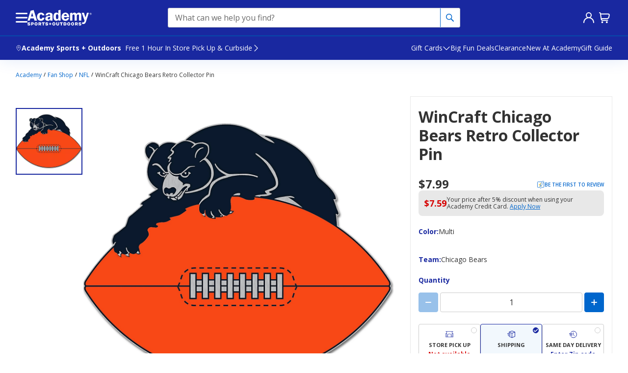

--- FILE ---
content_type: text/javascript
request_url: https://www.academy.com/static-assets/prod1central_component_registry_vol/components/globalComponent/1.0.0/globalComponent.component.js?cacheId=v131
body_size: 19077
content:
/*! For license information please see globalComponent.component.js.LICENSE.txt */
!function(e,t){"object"==typeof exports&&"object"==typeof module?module.exports=t(require("@academysports/aso-env"),require("axios"),require("react"),require("react-dom"),require("react-redux"),require("redux"),require("@emotion/react"),require("lodash")):"function"==typeof define&&define.amd?define("ASOPM",[,,,,,,,],t):"object"==typeof exports?exports.ASOPM=t(require("@academysports/aso-env"),require("axios"),require("react"),require("react-dom"),require("react-redux"),require("redux"),require("@emotion/react"),require("lodash")):(e.ASOPM=e.ASOPM||{},e.ASOPM.globalComponent=t(e.ASOPMEnv,e.axios,e.React,e.ReactDOM,e.ReactRedux,e.Redux,e.EmotionReact,e.lodash))}(this,((e,t,r,n,o,a,i,c)=>(()=>{var u={4146:(e,t,r)=>{"use strict";var n=r(4363),o={childContextTypes:!0,contextType:!0,contextTypes:!0,defaultProps:!0,displayName:!0,getDefaultProps:!0,getDerivedStateFromError:!0,getDerivedStateFromProps:!0,mixins:!0,propTypes:!0,type:!0},a={name:!0,length:!0,prototype:!0,caller:!0,callee:!0,arguments:!0,arity:!0},i={$$typeof:!0,compare:!0,defaultProps:!0,displayName:!0,propTypes:!0,type:!0},c={};function u(e){return n.isMemo(e)?i:c[e.$$typeof]||o}c[n.ForwardRef]={$$typeof:!0,render:!0,defaultProps:!0,displayName:!0,propTypes:!0},c[n.Memo]=i;var s=Object.defineProperty,l=Object.getOwnPropertyNames,p=Object.getOwnPropertySymbols,d=Object.getOwnPropertyDescriptor,f=Object.getPrototypeOf,y=Object.prototype;e.exports=function e(t,r,n){if("string"!=typeof r){if(y){var o=f(r);o&&o!==y&&e(t,o,n)}var i=l(r);p&&(i=i.concat(p(r)));for(var c=u(t),m=u(r),v=0;v<i.length;++v){var h=i[v];if(!(a[h]||n&&n[h]||m&&m[h]||c&&c[h])){var g=d(r,h);try{s(t,h,g)}catch(e){}}}}return t}},311:e=>{"use strict";e.exports=function(e,t,r,n,o,a,i,c){if(!e){var u;if(void 0===t)u=new Error("Minified exception occurred; use the non-minified dev environment for the full error message and additional helpful warnings.");else{var s=[r,n,o,a,i,c],l=0;(u=new Error(t.replace(/%s/g,(function(){return s[l++]})))).name="Invariant Violation"}throw u.framesToPop=1,u}}},6762:(e,t,r)=>{var n="__lodash_hash_undefined__",o="[object Function]",a="[object GeneratorFunction]",i=/\.|\[(?:[^[\]]*|(["'])(?:(?!\1)[^\\]|\\.)*?\1)\]/,c=/^\w*$/,u=/^\./,s=/[^.[\]]+|\[(?:(-?\d+(?:\.\d+)?)|(["'])((?:(?!\2)[^\\]|\\.)*?)\2)\]|(?=(?:\.|\[\])(?:\.|\[\]|$))/g,l=/\\(\\)?/g,p=/^\[object .+?Constructor\]$/,d="object"==typeof r.g&&r.g&&r.g.Object===Object&&r.g,f="object"==typeof self&&self&&self.Object===Object&&self,y=d||f||Function("return this")();var m=Array.prototype,v=Function.prototype,h=Object.prototype,g=y["__core-js_shared__"],b=function(){var e=/[^.]+$/.exec(g&&g.keys&&g.keys.IE_PROTO||"");return e?"Symbol(src)_1."+e:""}(),S=v.toString,w=h.hasOwnProperty,O=h.toString,x=RegExp("^"+S.call(w).replace(/[\\^$.*+?()[\]{}|]/g,"\\$&").replace(/hasOwnProperty|(function).*?(?=\\\()| for .+?(?=\\\])/g,"$1.*?")+"$"),P=y.Symbol,E=m.splice,j=B(y,"Map"),C=B(Object,"create"),A=P?P.prototype:void 0,_=A?A.toString:void 0;function T(e){var t=-1,r=e?e.length:0;for(this.clear();++t<r;){var n=e[t];this.set(n[0],n[1])}}function I(e){var t=-1,r=e?e.length:0;for(this.clear();++t<r;){var n=e[t];this.set(n[0],n[1])}}function N(e){var t=-1,r=e?e.length:0;for(this.clear();++t<r;){var n=e[t];this.set(n[0],n[1])}}function D(e,t){for(var r=e.length;r--;)if($(e[r][0],t))return r;return-1}function k(e,t){t=function(e,t){if(q(e))return!1;var r=typeof e;if("number"==r||"symbol"==r||"boolean"==r||null==e||K(e))return!0;return c.test(e)||!i.test(e)||null!=t&&e in Object(t)}(t,e)?[t]:function(e){return q(e)?e:F(e)}(t);for(var r=0,n=t.length;null!=e&&r<n;)e=e[U(t[r++])];return r&&r==n?e:void 0}function R(e){if(!G(e)||function(e){return!!b&&b in e}(e))return!1;var t=function(e){var t=G(e)?O.call(e):"";return t==o||t==a}(e)||function(e){var t=!1;if(null!=e&&"function"!=typeof e.toString)try{t=!!(e+"")}catch(e){}return t}(e)?x:p;return t.test(function(e){if(null!=e){try{return S.call(e)}catch(e){}try{return e+""}catch(e){}}return""}(e))}function L(e,t){var r=e.__data__;return function(e){var t=typeof e;return"string"==t||"number"==t||"symbol"==t||"boolean"==t?"__proto__"!==e:null===e}(t)?r["string"==typeof t?"string":"hash"]:r.map}function B(e,t){var r=function(e,t){return null==e?void 0:e[t]}(e,t);return R(r)?r:void 0}T.prototype.clear=function(){this.__data__=C?C(null):{}},T.prototype.delete=function(e){return this.has(e)&&delete this.__data__[e]},T.prototype.get=function(e){var t=this.__data__;if(C){var r=t[e];return r===n?void 0:r}return w.call(t,e)?t[e]:void 0},T.prototype.has=function(e){var t=this.__data__;return C?void 0!==t[e]:w.call(t,e)},T.prototype.set=function(e,t){return this.__data__[e]=C&&void 0===t?n:t,this},I.prototype.clear=function(){this.__data__=[]},I.prototype.delete=function(e){var t=this.__data__,r=D(t,e);return!(r<0)&&(r==t.length-1?t.pop():E.call(t,r,1),!0)},I.prototype.get=function(e){var t=this.__data__,r=D(t,e);return r<0?void 0:t[r][1]},I.prototype.has=function(e){return D(this.__data__,e)>-1},I.prototype.set=function(e,t){var r=this.__data__,n=D(r,e);return n<0?r.push([e,t]):r[n][1]=t,this},N.prototype.clear=function(){this.__data__={hash:new T,map:new(j||I),string:new T}},N.prototype.delete=function(e){return L(this,e).delete(e)},N.prototype.get=function(e){return L(this,e).get(e)},N.prototype.has=function(e){return L(this,e).has(e)},N.prototype.set=function(e,t){return L(this,e).set(e,t),this};var F=M((function(e){e=function(e){return null==e?"":function(e){if("string"==typeof e)return e;if(K(e))return _?_.call(e):"";var t=e+"";return"0"==t&&1/e==-1/0?"-0":t}(e)}(e);var t=[];return u.test(e)&&t.push(""),e.replace(s,(function(e,r,n,o){t.push(n?o.replace(l,"$1"):r||e)})),t}));function U(e){if("string"==typeof e||K(e))return e;var t=e+"";return"0"==t&&1/e==-1/0?"-0":t}function M(e,t){if("function"!=typeof e||t&&"function"!=typeof t)throw new TypeError("Expected a function");var r=function(){var n=arguments,o=t?t.apply(this,n):n[0],a=r.cache;if(a.has(o))return a.get(o);var i=e.apply(this,n);return r.cache=a.set(o,i),i};return r.cache=new(M.Cache||N),r}function $(e,t){return e===t||e!=e&&t!=t}M.Cache=N;var q=Array.isArray;function G(e){var t=typeof e;return!!e&&("object"==t||"function"==t)}function K(e){return"symbol"==typeof e||function(e){return!!e&&"object"==typeof e}(e)&&"[object Symbol]"==O.call(e)}e.exports=function(e,t,r){var n=null==e?void 0:k(e,t);return void 0===n?r:n}},5580:(e,t,r)=>{var n=r(6110)(r(9325),"DataView");e.exports=n},8223:(e,t,r)=>{var n=r(6110)(r(9325),"Map");e.exports=n},2804:(e,t,r)=>{var n=r(6110)(r(9325),"Promise");e.exports=n},6545:(e,t,r)=>{var n=r(6110)(r(9325),"Set");e.exports=n},1873:(e,t,r)=>{var n=r(9325).Symbol;e.exports=n},8303:(e,t,r)=>{var n=r(6110)(r(9325),"WeakMap");e.exports=n},2552:(e,t,r)=>{var n=r(1873),o=r(659),a=r(9350),i=n?n.toStringTag:void 0;e.exports=function(e){return null==e?void 0===e?"[object Undefined]":"[object Null]":i&&i in Object(e)?o(e):a(e)}},7534:(e,t,r)=>{var n=r(2552),o=r(346);e.exports=function(e){return o(e)&&"[object Arguments]"==n(e)}},5083:(e,t,r)=>{var n=r(1882),o=r(7296),a=r(3805),i=r(7473),c=/^\[object .+?Constructor\]$/,u=Function.prototype,s=Object.prototype,l=u.toString,p=s.hasOwnProperty,d=RegExp("^"+l.call(p).replace(/[\\^$.*+?()[\]{}|]/g,"\\$&").replace(/hasOwnProperty|(function).*?(?=\\\()| for .+?(?=\\\])/g,"$1.*?")+"$");e.exports=function(e){return!(!a(e)||o(e))&&(n(e)?d:c).test(i(e))}},4901:(e,t,r)=>{var n=r(2552),o=r(294),a=r(346),i={};i["[object Float32Array]"]=i["[object Float64Array]"]=i["[object Int8Array]"]=i["[object Int16Array]"]=i["[object Int32Array]"]=i["[object Uint8Array]"]=i["[object Uint8ClampedArray]"]=i["[object Uint16Array]"]=i["[object Uint32Array]"]=!0,i["[object Arguments]"]=i["[object Array]"]=i["[object ArrayBuffer]"]=i["[object Boolean]"]=i["[object DataView]"]=i["[object Date]"]=i["[object Error]"]=i["[object Function]"]=i["[object Map]"]=i["[object Number]"]=i["[object Object]"]=i["[object RegExp]"]=i["[object Set]"]=i["[object String]"]=i["[object WeakMap]"]=!1,e.exports=function(e){return a(e)&&o(e.length)&&!!i[n(e)]}},8984:(e,t,r)=>{var n=r(5527),o=r(3650),a=Object.prototype.hasOwnProperty;e.exports=function(e){if(!n(e))return o(e);var t=[];for(var r in Object(e))a.call(e,r)&&"constructor"!=r&&t.push(r);return t}},7301:e=>{e.exports=function(e){return function(t){return e(t)}}},5481:(e,t,r)=>{var n=r(9325)["__core-js_shared__"];e.exports=n},4840:(e,t,r)=>{var n="object"==typeof r.g&&r.g&&r.g.Object===Object&&r.g;e.exports=n},6110:(e,t,r)=>{var n=r(5083),o=r(392);e.exports=function(e,t){var r=o(e,t);return n(r)?r:void 0}},659:(e,t,r)=>{var n=r(1873),o=Object.prototype,a=o.hasOwnProperty,i=o.toString,c=n?n.toStringTag:void 0;e.exports=function(e){var t=a.call(e,c),r=e[c];try{e[c]=void 0;var n=!0}catch(e){}var o=i.call(e);return n&&(t?e[c]=r:delete e[c]),o}},5861:(e,t,r)=>{var n=r(5580),o=r(8223),a=r(2804),i=r(6545),c=r(8303),u=r(2552),s=r(7473),l="[object Map]",p="[object Promise]",d="[object Set]",f="[object WeakMap]",y="[object DataView]",m=s(n),v=s(o),h=s(a),g=s(i),b=s(c),S=u;(n&&S(new n(new ArrayBuffer(1)))!=y||o&&S(new o)!=l||a&&S(a.resolve())!=p||i&&S(new i)!=d||c&&S(new c)!=f)&&(S=function(e){var t=u(e),r="[object Object]"==t?e.constructor:void 0,n=r?s(r):"";if(n)switch(n){case m:return y;case v:return l;case h:return p;case g:return d;case b:return f}return t}),e.exports=S},392:e=>{e.exports=function(e,t){return null==e?void 0:e[t]}},7296:(e,t,r)=>{var n=r(5481),o=function(){var e=/[^.]+$/.exec(n&&n.keys&&n.keys.IE_PROTO||"");return e?"Symbol(src)_1."+e:""}();e.exports=function(e){return!!o&&o in e}},5527:e=>{var t=Object.prototype;e.exports=function(e){var r=e&&e.constructor;return e===("function"==typeof r&&r.prototype||t)}},3650:(e,t,r)=>{var n=r(4335)(Object.keys,Object);e.exports=n},6009:(e,t,r)=>{e=r.nmd(e);var n=r(4840),o=t&&!t.nodeType&&t,a=o&&e&&!e.nodeType&&e,i=a&&a.exports===o&&n.process,c=function(){try{var e=a&&a.require&&a.require("util").types;return e||i&&i.binding&&i.binding("util")}catch(e){}}();e.exports=c},9350:e=>{var t=Object.prototype.toString;e.exports=function(e){return t.call(e)}},4335:e=>{e.exports=function(e,t){return function(r){return e(t(r))}}},9325:(e,t,r)=>{var n=r(4840),o="object"==typeof self&&self&&self.Object===Object&&self,a=n||o||Function("return this")();e.exports=a},7473:e=>{var t=Function.prototype.toString;e.exports=function(e){if(null!=e){try{return t.call(e)}catch(e){}try{return e+""}catch(e){}}return""}},2428:(e,t,r)=>{var n=r(7534),o=r(346),a=Object.prototype,i=a.hasOwnProperty,c=a.propertyIsEnumerable,u=n(function(){return arguments}())?n:function(e){return o(e)&&i.call(e,"callee")&&!c.call(e,"callee")};e.exports=u},6449:e=>{var t=Array.isArray;e.exports=t},4894:(e,t,r)=>{var n=r(1882),o=r(294);e.exports=function(e){return null!=e&&o(e.length)&&!n(e)}},3656:(e,t,r)=>{e=r.nmd(e);var n=r(9325),o=r(9935),a=t&&!t.nodeType&&t,i=a&&e&&!e.nodeType&&e,c=i&&i.exports===a?n.Buffer:void 0,u=(c?c.isBuffer:void 0)||o;e.exports=u},2193:(e,t,r)=>{var n=r(8984),o=r(5861),a=r(2428),i=r(6449),c=r(4894),u=r(3656),s=r(5527),l=r(7167),p=Object.prototype.hasOwnProperty;e.exports=function(e){if(null==e)return!0;if(c(e)&&(i(e)||"string"==typeof e||"function"==typeof e.splice||u(e)||l(e)||a(e)))return!e.length;var t=o(e);if("[object Map]"==t||"[object Set]"==t)return!e.size;if(s(e))return!n(e).length;for(var r in e)if(p.call(e,r))return!1;return!0}},1882:(e,t,r)=>{var n=r(2552),o=r(3805);e.exports=function(e){if(!o(e))return!1;var t=n(e);return"[object Function]"==t||"[object GeneratorFunction]"==t||"[object AsyncFunction]"==t||"[object Proxy]"==t}},294:e=>{e.exports=function(e){return"number"==typeof e&&e>-1&&e%1==0&&e<=9007199254740991}},3805:e=>{e.exports=function(e){var t=typeof e;return null!=e&&("object"==t||"function"==t)}},346:e=>{e.exports=function(e){return null!=e&&"object"==typeof e}},7167:(e,t,r)=>{var n=r(4901),o=r(7301),a=r(6009),i=a&&a.isTypedArray,c=i?o(i):n;e.exports=c},9935:e=>{e.exports=function(){return!1}},2799:(e,t)=>{"use strict";var r="function"==typeof Symbol&&Symbol.for,n=r?Symbol.for("react.element"):60103,o=r?Symbol.for("react.portal"):60106,a=r?Symbol.for("react.fragment"):60107,i=r?Symbol.for("react.strict_mode"):60108,c=r?Symbol.for("react.profiler"):60114,u=r?Symbol.for("react.provider"):60109,s=r?Symbol.for("react.context"):60110,l=r?Symbol.for("react.async_mode"):60111,p=r?Symbol.for("react.concurrent_mode"):60111,d=r?Symbol.for("react.forward_ref"):60112,f=r?Symbol.for("react.suspense"):60113,y=r?Symbol.for("react.suspense_list"):60120,m=r?Symbol.for("react.memo"):60115,v=r?Symbol.for("react.lazy"):60116,h=r?Symbol.for("react.block"):60121,g=r?Symbol.for("react.fundamental"):60117,b=r?Symbol.for("react.responder"):60118,S=r?Symbol.for("react.scope"):60119;function w(e){if("object"==typeof e&&null!==e){var t=e.$$typeof;switch(t){case n:switch(e=e.type){case l:case p:case a:case c:case i:case f:return e;default:switch(e=e&&e.$$typeof){case s:case d:case v:case m:case u:return e;default:return t}}case o:return t}}}function O(e){return w(e)===p}t.AsyncMode=l,t.ConcurrentMode=p,t.ContextConsumer=s,t.ContextProvider=u,t.Element=n,t.ForwardRef=d,t.Fragment=a,t.Lazy=v,t.Memo=m,t.Portal=o,t.Profiler=c,t.StrictMode=i,t.Suspense=f,t.isAsyncMode=function(e){return O(e)||w(e)===l},t.isConcurrentMode=O,t.isContextConsumer=function(e){return w(e)===s},t.isContextProvider=function(e){return w(e)===u},t.isElement=function(e){return"object"==typeof e&&null!==e&&e.$$typeof===n},t.isForwardRef=function(e){return w(e)===d},t.isFragment=function(e){return w(e)===a},t.isLazy=function(e){return w(e)===v},t.isMemo=function(e){return w(e)===m},t.isPortal=function(e){return w(e)===o},t.isProfiler=function(e){return w(e)===c},t.isStrictMode=function(e){return w(e)===i},t.isSuspense=function(e){return w(e)===f},t.isValidElementType=function(e){return"string"==typeof e||"function"==typeof e||e===a||e===p||e===c||e===i||e===f||e===y||"object"==typeof e&&null!==e&&(e.$$typeof===v||e.$$typeof===m||e.$$typeof===u||e.$$typeof===s||e.$$typeof===d||e.$$typeof===g||e.$$typeof===b||e.$$typeof===S||e.$$typeof===h)},t.typeOf=w},4363:(e,t,r)=>{"use strict";e.exports=r(2799)},2383:t=>{"use strict";t.exports=e},2814:e=>{"use strict";e.exports=t},6791:e=>{"use strict";e.exports=r},9569:e=>{"use strict";e.exports=n},8211:e=>{"use strict";e.exports=o},4950:e=>{"use strict";e.exports=a},7216:e=>{"use strict";e.exports=i},3787:e=>{"use strict";e.exports=c},4633:(e,t,r)=>{var n=r(3738).default;function o(){"use strict";e.exports=o=function(){return r},e.exports.__esModule=!0,e.exports.default=e.exports;var t,r={},a=Object.prototype,i=a.hasOwnProperty,c=Object.defineProperty||function(e,t,r){e[t]=r.value},u="function"==typeof Symbol?Symbol:{},s=u.iterator||"@@iterator",l=u.asyncIterator||"@@asyncIterator",p=u.toStringTag||"@@toStringTag";function d(e,t,r){return Object.defineProperty(e,t,{value:r,enumerable:!0,configurable:!0,writable:!0}),e[t]}try{d({},"")}catch(t){d=function(e,t,r){return e[t]=r}}function f(e,t,r,n){var o=t&&t.prototype instanceof S?t:S,a=Object.create(o.prototype),i=new D(n||[]);return c(a,"_invoke",{value:_(e,r,i)}),a}function y(e,t,r){try{return{type:"normal",arg:e.call(t,r)}}catch(e){return{type:"throw",arg:e}}}r.wrap=f;var m="suspendedStart",v="suspendedYield",h="executing",g="completed",b={};function S(){}function w(){}function O(){}var x={};d(x,s,(function(){return this}));var P=Object.getPrototypeOf,E=P&&P(P(k([])));E&&E!==a&&i.call(E,s)&&(x=E);var j=O.prototype=S.prototype=Object.create(x);function C(e){["next","throw","return"].forEach((function(t){d(e,t,(function(e){return this._invoke(t,e)}))}))}function A(e,t){function r(o,a,c,u){var s=y(e[o],e,a);if("throw"!==s.type){var l=s.arg,p=l.value;return p&&"object"==n(p)&&i.call(p,"__await")?t.resolve(p.__await).then((function(e){r("next",e,c,u)}),(function(e){r("throw",e,c,u)})):t.resolve(p).then((function(e){l.value=e,c(l)}),(function(e){return r("throw",e,c,u)}))}u(s.arg)}var o;c(this,"_invoke",{value:function(e,n){function a(){return new t((function(t,o){r(e,n,t,o)}))}return o=o?o.then(a,a):a()}})}function _(e,r,n){var o=m;return function(a,i){if(o===h)throw Error("Generator is already running");if(o===g){if("throw"===a)throw i;return{value:t,done:!0}}for(n.method=a,n.arg=i;;){var c=n.delegate;if(c){var u=T(c,n);if(u){if(u===b)continue;return u}}if("next"===n.method)n.sent=n._sent=n.arg;else if("throw"===n.method){if(o===m)throw o=g,n.arg;n.dispatchException(n.arg)}else"return"===n.method&&n.abrupt("return",n.arg);o=h;var s=y(e,r,n);if("normal"===s.type){if(o=n.done?g:v,s.arg===b)continue;return{value:s.arg,done:n.done}}"throw"===s.type&&(o=g,n.method="throw",n.arg=s.arg)}}}function T(e,r){var n=r.method,o=e.iterator[n];if(o===t)return r.delegate=null,"throw"===n&&e.iterator.return&&(r.method="return",r.arg=t,T(e,r),"throw"===r.method)||"return"!==n&&(r.method="throw",r.arg=new TypeError("The iterator does not provide a '"+n+"' method")),b;var a=y(o,e.iterator,r.arg);if("throw"===a.type)return r.method="throw",r.arg=a.arg,r.delegate=null,b;var i=a.arg;return i?i.done?(r[e.resultName]=i.value,r.next=e.nextLoc,"return"!==r.method&&(r.method="next",r.arg=t),r.delegate=null,b):i:(r.method="throw",r.arg=new TypeError("iterator result is not an object"),r.delegate=null,b)}function I(e){var t={tryLoc:e[0]};1 in e&&(t.catchLoc=e[1]),2 in e&&(t.finallyLoc=e[2],t.afterLoc=e[3]),this.tryEntries.push(t)}function N(e){var t=e.completion||{};t.type="normal",delete t.arg,e.completion=t}function D(e){this.tryEntries=[{tryLoc:"root"}],e.forEach(I,this),this.reset(!0)}function k(e){if(e||""===e){var r=e[s];if(r)return r.call(e);if("function"==typeof e.next)return e;if(!isNaN(e.length)){var o=-1,a=function r(){for(;++o<e.length;)if(i.call(e,o))return r.value=e[o],r.done=!1,r;return r.value=t,r.done=!0,r};return a.next=a}}throw new TypeError(n(e)+" is not iterable")}return w.prototype=O,c(j,"constructor",{value:O,configurable:!0}),c(O,"constructor",{value:w,configurable:!0}),w.displayName=d(O,p,"GeneratorFunction"),r.isGeneratorFunction=function(e){var t="function"==typeof e&&e.constructor;return!!t&&(t===w||"GeneratorFunction"===(t.displayName||t.name))},r.mark=function(e){return Object.setPrototypeOf?Object.setPrototypeOf(e,O):(e.__proto__=O,d(e,p,"GeneratorFunction")),e.prototype=Object.create(j),e},r.awrap=function(e){return{__await:e}},C(A.prototype),d(A.prototype,l,(function(){return this})),r.AsyncIterator=A,r.async=function(e,t,n,o,a){void 0===a&&(a=Promise);var i=new A(f(e,t,n,o),a);return r.isGeneratorFunction(t)?i:i.next().then((function(e){return e.done?e.value:i.next()}))},C(j),d(j,p,"Generator"),d(j,s,(function(){return this})),d(j,"toString",(function(){return"[object Generator]"})),r.keys=function(e){var t=Object(e),r=[];for(var n in t)r.push(n);return r.reverse(),function e(){for(;r.length;){var n=r.pop();if(n in t)return e.value=n,e.done=!1,e}return e.done=!0,e}},r.values=k,D.prototype={constructor:D,reset:function(e){if(this.prev=0,this.next=0,this.sent=this._sent=t,this.done=!1,this.delegate=null,this.method="next",this.arg=t,this.tryEntries.forEach(N),!e)for(var r in this)"t"===r.charAt(0)&&i.call(this,r)&&!isNaN(+r.slice(1))&&(this[r]=t)},stop:function(){this.done=!0;var e=this.tryEntries[0].completion;if("throw"===e.type)throw e.arg;return this.rval},dispatchException:function(e){if(this.done)throw e;var r=this;function n(n,o){return c.type="throw",c.arg=e,r.next=n,o&&(r.method="next",r.arg=t),!!o}for(var o=this.tryEntries.length-1;o>=0;--o){var a=this.tryEntries[o],c=a.completion;if("root"===a.tryLoc)return n("end");if(a.tryLoc<=this.prev){var u=i.call(a,"catchLoc"),s=i.call(a,"finallyLoc");if(u&&s){if(this.prev<a.catchLoc)return n(a.catchLoc,!0);if(this.prev<a.finallyLoc)return n(a.finallyLoc)}else if(u){if(this.prev<a.catchLoc)return n(a.catchLoc,!0)}else{if(!s)throw Error("try statement without catch or finally");if(this.prev<a.finallyLoc)return n(a.finallyLoc)}}}},abrupt:function(e,t){for(var r=this.tryEntries.length-1;r>=0;--r){var n=this.tryEntries[r];if(n.tryLoc<=this.prev&&i.call(n,"finallyLoc")&&this.prev<n.finallyLoc){var o=n;break}}o&&("break"===e||"continue"===e)&&o.tryLoc<=t&&t<=o.finallyLoc&&(o=null);var a=o?o.completion:{};return a.type=e,a.arg=t,o?(this.method="next",this.next=o.finallyLoc,b):this.complete(a)},complete:function(e,t){if("throw"===e.type)throw e.arg;return"break"===e.type||"continue"===e.type?this.next=e.arg:"return"===e.type?(this.rval=this.arg=e.arg,this.method="return",this.next="end"):"normal"===e.type&&t&&(this.next=t),b},finish:function(e){for(var t=this.tryEntries.length-1;t>=0;--t){var r=this.tryEntries[t];if(r.finallyLoc===e)return this.complete(r.completion,r.afterLoc),N(r),b}},catch:function(e){for(var t=this.tryEntries.length-1;t>=0;--t){var r=this.tryEntries[t];if(r.tryLoc===e){var n=r.completion;if("throw"===n.type){var o=n.arg;N(r)}return o}}throw Error("illegal catch attempt")},delegateYield:function(e,r,n){return this.delegate={iterator:k(e),resultName:r,nextLoc:n},"next"===this.method&&(this.arg=t),b}},r}e.exports=o,e.exports.__esModule=!0,e.exports.default=e.exports},3738:e=>{function t(r){return e.exports=t="function"==typeof Symbol&&"symbol"==typeof Symbol.iterator?function(e){return typeof e}:function(e){return e&&"function"==typeof Symbol&&e.constructor===Symbol&&e!==Symbol.prototype?"symbol":typeof e},e.exports.__esModule=!0,e.exports.default=e.exports,t(r)}e.exports=t,e.exports.__esModule=!0,e.exports.default=e.exports},4756:(e,t,r)=>{var n=r(4633)();e.exports=n;try{regeneratorRuntime=n}catch(e){"object"==typeof globalThis?globalThis.regeneratorRuntime=n:Function("r","regeneratorRuntime = r")(n)}}},s={};function l(e){var t=s[e];if(void 0!==t)return t.exports;var r=s[e]={id:e,loaded:!1,exports:{}};return u[e](r,r.exports,l),r.loaded=!0,r.exports}(()=>{l.n=e=>{var t=e&&e.__esModule?()=>e.default:()=>e;return l.d(t,{a:t}),t}})(),(()=>{l.d=(e,t)=>{for(var r in t)l.o(t,r)&&!l.o(e,r)&&Object.defineProperty(e,r,{enumerable:!0,get:t[r]})}})(),(()=>{l.g=function(){if("object"==typeof globalThis)return globalThis;try{return this||new Function("return this")()}catch(e){if("object"==typeof window)return window}}()})(),(()=>{l.o=(e,t)=>Object.prototype.hasOwnProperty.call(e,t)})(),(()=>{l.r=e=>{"undefined"!=typeof Symbol&&Symbol.toStringTag&&Object.defineProperty(e,Symbol.toStringTag,{value:"Module"}),Object.defineProperty(e,"__esModule",{value:!0})}})(),(()=>{l.nmd=e=>(e.paths=[],e.children||(e.children=[]),e)})(),void 0!==l&&Object.defineProperty(l,"p",{get:function(){try{if("string"!=typeof ASOPMEnv.publicPaths.globalComponent)throw new Error("WebpackRequireFrom: 'ASOPMEnv.publicPaths['globalComponent']' is not a string or not available at runtime. See https://github.com/agoldis/webpack-require-from#troubleshooting");return ASOPMEnv.publicPaths.globalComponent}catch(e){return console.error(e),"/webpack/"}},set:function(e){}});var p={};return(()=>{"use strict";function e(e,t){(null==t||t>e.length)&&(t=e.length);for(var r=0,n=Array(t);r<t;r++)n[r]=e[r];return n}function t(t,r){if(t){if("string"==typeof t)return e(t,r);var n={}.toString.call(t).slice(8,-1);return"Object"===n&&t.constructor&&(n=t.constructor.name),"Map"===n||"Set"===n?Array.from(t):"Arguments"===n||/^(?:Ui|I)nt(?:8|16|32)(?:Clamped)?Array$/.test(n)?e(t,r):void 0}}function r(r){return function(t){if(Array.isArray(t))return e(t)}(r)||function(e){if("undefined"!=typeof Symbol&&null!=e[Symbol.iterator]||null!=e["@@iterator"])return Array.from(e)}(r)||t(r)||function(){throw new TypeError("Invalid attempt to spread non-iterable instance.\nIn order to be iterable, non-array objects must have a [Symbol.iterator]() method.")}()}l.r(p),l.d(p,{default:()=>jn});var n=l(6791),o=l.n(n),a=l(9569),i=l.n(a),c=l(8211),u=l(4950);function s(e,t){if(!(e instanceof t))throw new TypeError("Cannot call a class as a function")}function d(e){return d="function"==typeof Symbol&&"symbol"==typeof Symbol.iterator?function(e){return typeof e}:function(e){return e&&"function"==typeof Symbol&&e.constructor===Symbol&&e!==Symbol.prototype?"symbol":typeof e},d(e)}function f(e){var t=function(e,t){if("object"!=d(e)||!e)return e;var r=e[Symbol.toPrimitive];if(void 0!==r){var n=r.call(e,t||"default");if("object"!=d(n))return n;throw new TypeError("@@toPrimitive must return a primitive value.")}return("string"===t?String:Number)(e)}(e,"string");return"symbol"==d(t)?t:t+""}function y(e,t){for(var r=0;r<t.length;r++){var n=t[r];n.enumerable=n.enumerable||!1,n.configurable=!0,"value"in n&&(n.writable=!0),Object.defineProperty(e,f(n.key),n)}}function m(e,t,r){return t&&y(e.prototype,t),r&&y(e,r),Object.defineProperty(e,"prototype",{writable:!1}),e}function v(e,t){if(t&&("object"==d(t)||"function"==typeof t))return t;if(void 0!==t)throw new TypeError("Derived constructors may only return object or undefined");return function(e){if(void 0===e)throw new ReferenceError("this hasn't been initialised - super() hasn't been called");return e}(e)}function h(e){return h=Object.setPrototypeOf?Object.getPrototypeOf.bind():function(e){return e.__proto__||Object.getPrototypeOf(e)},h(e)}function g(e,t){return g=Object.setPrototypeOf?Object.setPrototypeOf.bind():function(e,t){return e.__proto__=t,e},g(e,t)}function b(e,t){if("function"!=typeof t&&null!==t)throw new TypeError("Super expression must either be null or a function");e.prototype=Object.create(t&&t.prototype,{constructor:{value:e,writable:!0,configurable:!0}}),Object.defineProperty(e,"prototype",{writable:!1}),t&&g(e,t)}function S(e,t,r){return(t=f(t))in e?Object.defineProperty(e,t,{value:r,enumerable:!0,configurable:!0,writable:!0}):e[t]=r,e}var w=l(4146),O=l.n(w),x=l(311),P=l.n(x),E=l(3787);function j(e){var t={dispatch:E.isFunction,subscribe:E.isFunction,getState:E.isFunction,replaceReducer:E.isFunction};P()((0,E.conformsTo)(e,t),"(src/utils...) injectors: Expected a valid redux store")}function C(e,t){var r=Object.keys(e);if(Object.getOwnPropertySymbols){var n=Object.getOwnPropertySymbols(e);t&&(n=n.filter((function(t){return Object.getOwnPropertyDescriptor(e,t).enumerable}))),r.push.apply(r,n)}return r}const A=function(e,t){var r=e.combineReducers;return function(e){return function(e){var n=Object.keys(e);return Object.keys(t).forEach((function(t){-1===n.indexOf(t)&&(e[t]=function(){return arguments.length>0&&void 0!==arguments[0]?arguments[0]:null})})),r(e)}(function(e){for(var t=1;t<arguments.length;t++){var r=null!=arguments[t]?arguments[t]:{};t%2?C(Object(r),!0).forEach((function(t){S(e,t,r[t])})):Object.getOwnPropertyDescriptors?Object.defineProperties(e,Object.getOwnPropertyDescriptors(r)):C(Object(r)).forEach((function(t){Object.defineProperty(e,t,Object.getOwnPropertyDescriptor(r,t))}))}return e}({},e))}};function _(e,t){return function(r,n){if(t||j(e),P()((0,E.isString)(r)&&!(0,E.isEmpty)(r)&&(0,E.isFunction)(n),"(src/utils...) injectReducer: Expected `reducer` to be a reducer function"),e.injectedReducers){e.injectedReducers[r]=n;var o=window.INITIAL_STATE||e.getState();e.replaceReducer(A(u,o)(e.injectedReducers))}}}var T=l(7216);function I(){try{var e=!Boolean.prototype.valueOf.call(Reflect.construct(Boolean,[],(function(){})))}catch(e){}return(I=function(){return!!e})()}var N="@@saga-injector/daemon",D="@@saga-injector/once-till-unmount",k="@@saga-injector/restart-on-remount";function R(e,t){var r=Object.keys(e);if(Object.getOwnPropertySymbols){var n=Object.getOwnPropertySymbols(e);t&&(n=n.filter((function(t){return Object.getOwnPropertyDescriptor(e,t).enumerable}))),r.push.apply(r,n)}return r}function L(e){for(var t=1;t<arguments.length;t++){var r=null!=arguments[t]?arguments[t]:{};t%2?R(Object(r),!0).forEach((function(t){S(e,t,r[t])})):Object.getOwnPropertyDescriptors?Object.defineProperties(e,Object.getOwnPropertyDescriptors(r)):R(Object(r)).forEach((function(t){Object.defineProperty(e,t,Object.getOwnPropertyDescriptor(r,t))}))}return e}var B=[k,N,D],F=function(e){return P()((0,E.isString)(e)&&!(0,E.isEmpty)(e),"(src/utils...) injectSaga: Expected `key` to be a non empty string")};function U(e,t){return function(r){var n=arguments.length>1&&void 0!==arguments[1]?arguments[1]:{},o=arguments.length>2?arguments[2]:void 0;t||j(e);var a=L(L({},n),{},{mode:n.mode||k}),i=a.saga,c=a.mode;if(F(r),function(e){var t={saga:E.isFunction,mode:function(e){return(0,E.isString)(e)&&B.indexOf(e)>-1}};P()((0,E.conformsTo)(e,t),"(src/utils...) injectSaga: Expected a valid saga descriptor")}(a),e.injectedSagas){var u=Reflect.has(e.injectedSagas,r);(!u||u&&c!==N&&c!==D)&&(e.injectedSagas[r]=L(L({},a),{},{task:e.runSaga(i,o)}))}}}function M(e,t){return function(r){if(t||j(e),F(r),Reflect.has(e.injectedSagas,r)){var n,o=e.injectedSagas[r];if(o.mode!==N)null==o||null===(n=o.task)||void 0===n||n.cancel(),e.injectedSagas[r]="done"}}}function $(){try{var e=!Boolean.prototype.valueOf.call(Reflect.construct(Boolean,[],(function(){})))}catch(e){}return($=function(){return!!e})()}var q=!("undefined"==typeof window||!window.document||!window.document.createElement),G=(q&&(!window.addEventListener&&window.attachEvent),q&&window.screen,"aso"),K=function(e,t){var r=arguments.length>2&&void 0!==arguments[2]&&arguments[2];if(!q)return!1;try{var n=r?e:"".concat(G,"_").concat(e);return window.localStorage.setItem(n,JSON.stringify(t)),!0}catch(e){return console.error("Error :: local storage set error :: ".concat(e)),!1}},W=function(e){var t=arguments.length>1&&void 0!==arguments[1]&&arguments[1];if(q)try{var r,n=t?e:"".concat(G,"_").concat(e),o=null===(r=window.localStorage)||void 0===r?void 0:r.getItem(n);return o?JSON.parse(o):null}catch(e){console.error("Error :: local storage fetch error :: ".concat(e))}},Y=function(e){var t=arguments.length>1&&void 0!==arguments[1]&&arguments[1];if(q)try{var r,n=t?e:"".concat(G,"_").concat(e);null===(r=window.localStorage)||void 0===r||r.removeItem(n)}catch(e){console.error("Error removing from local storage",e)}},H=function(e,t){var r=arguments.length>2&&void 0!==arguments[2]&&arguments[2];if(q)try{var n=r?e:"".concat(G,"_").concat(e);window.sessionStorage.setItem(n,t)}catch(e){console.error("error setting item in session storage",e)}},z=function(e){var t=arguments.length>1&&void 0!==arguments[1]&&arguments[1];if(q)try{var r,n,o=t?e:"".concat(G,"_").concat(e);return null===(r=window.sessionStorage)||void 0===r||null===(n=r.getItem)||void 0===n?void 0:n.call(r,o)}catch(e){console.error("session storage fetch error",e)}},V=function(e){var t=arguments.length>1&&void 0!==arguments[1]&&arguments[1];if(q)try{var r=t?e:"".concat(G,"_").concat(e);window.sessionStorage.removeItem(r)}catch(e){console.error("error removing element from sesison storage")}},J=function(e,t,r){q&&(document.cookie="".concat(e,"=").concat(t,";").concat(r?"expires=".concat(r):"",";path=/"))},X=function(e){var t=!(arguments.length>1&&void 0!==arguments[1])||arguments[1];if(!q)return"";var r="".concat(e,"=");try{for(var n=(t?document.cookie:decodeURIComponent(document.cookie)).split(";"),o=0;o<n.length;o+=1){for(var a=n[o];" "===a.charAt(0);)a=a.substring(1);if(0===a.indexOf(r))return a.slice(r.length,a.length)}return""}catch(e){return console.error(e),""}},Q=/WC_USERACTIVITY_\d+(?==)/,Z="USERTYPE",ee=function(){if(!q)return null;try{var e=decodeURIComponent(document.cookie).match(Q);return e?e[0]:null}catch(e){return console.error(e),null}},te=function(e){var t=X(e,!1).split(",")[5];return t&&""!==t&&"null"!==t},re=function(){var e=!(arguments.length>0&&void 0!==arguments[0])||arguments[0],t=ee();return e?"R"===X(Z)&&t&&te(t):t&&te(t)},ne=function(){var e;return("R"===X(Z)||(null===(e=W("PERSISTENT_SESSION"))||void 0===e?void 0:e.firstName))&&!re(!1)},oe=function(){return X(ee(),!1).split(",")[0]||X("USERACTIVITY")};var ae=l(2383),ie="checkout",ce=["checkout","myAccount"],ue="Y",se="Shipping",le="Billing",pe="ShippingAndBilling",de="S",fe="B",ye="SB",me=["Post Office Box","PO Box","P O Box","P.O. Box","POBox","P.O.Box","Post Box","P.O.B","P.O.B.","POB","Post Office Bin","P.O BOX","P. O. Box","P.O. Box","P.0. Box","PO. Box","PO Box","P. O box","Pox Box","Post Office Bx","P O Bx","P.O. Bx","POBx","P.O.Bx","Post Bx","P.O Bx","P. O. Bx","P.0. Bx","PO. Bx","P. O Bx","Pox Bx","PO Bx"],ve={YES:"1",NO:"2",NOT_ME:"3",ABANDONED:"2",PRESCREEN_NO:"2"},he={channel:"digital",store_number:"5"},ge={APPROVED:1,DECLINED:2,PENDING:3,ACCOUNT_EXISTS:4,ERROR:5},be={MC:"CBCC"},Se="UPLCC",we="myaccount",Oe=([{title:"AA",shipping:!0,military:!0},{title:"AE",shipping:!0,military:!0},{title:"AK",shipping:!0},{title:"AL",shipping:!0},{title:"AP",shipping:!0,military:!0},{title:"AR",shipping:!0},{title:"AS"},{title:"AZ",shipping:!0},{title:"CA",shipping:!0},{title:"CO",shipping:!0},{title:"CT",shipping:!0},{title:"DC",shipping:!0},{title:"DE",shipping:!0},{title:"FL",shipping:!0},{title:"FM"},{title:"GA",shipping:!0},{title:"GU"},{title:"HI",shipping:!0},{title:"IA",shipping:!0},{title:"ID",shipping:!0},{title:"IL",shipping:!0},{title:"IN",shipping:!0},{title:"KS",shipping:!0},{title:"KY",shipping:!0},{title:"LA",shipping:!0},{title:"MA",shipping:!0},{title:"MD",shipping:!0},{title:"ME",shipping:!0},{title:"MI",shipping:!0},{title:"MN",shipping:!0},{title:"MO",shipping:!0},{title:"MP"},{title:"MS",shipping:!0},{title:"MT",shipping:!0},{title:"NC",shipping:!0},{title:"ND",shipping:!0},{title:"NE",shipping:!0},{title:"NH",shipping:!0},{title:"NJ",shipping:!0},{title:"NM",shipping:!0},{title:"NV",shipping:!0},{title:"NY",shipping:!0},{title:"OH",shipping:!0},{title:"OK",shipping:!0},{title:"OR",shipping:!0},{title:"PA",shipping:!0},{title:"PR"},{title:"PW"},{title:"RI",shipping:!0},{title:"SC",shipping:!0},{title:"SD",shipping:!0},{title:"TN",shipping:!0},{title:"TX",shipping:!0},{title:"UT",shipping:!0},{title:"VA",shipping:!0},{title:"VI"},{title:"VT",shipping:!0},{title:"WA",shipping:!0},{title:"WI",shipping:!0},{title:"WV",shipping:!0},{title:"WY",shipping:!0}].filter((function(e){return e.shipping})),"99996"),xe="rtpsDone",Pe="aluResponse",Ee="aluResponseTTL",je="profileScreeningAddress";var Ce=function(){return q&&(JSON.parse(X("enableAccMigration")||"false")||(0,E.get)(window,"ASOData.uiConfig.cmsGlobal.enableAccMigration",!1))};q&&(JSON.parse(X("enableAccMigration")||"false")||(0,E.get)(window,"ASOData.uiConfig.cmsGlobal.enableAccMigration",!1));var Ae={landing:{financingType:"card",locationType:"landing",placementId:"landing-placement-academy",domID:"bread-payments-landing-placement",order:{totalPrice:5e5}},header:{financingType:"card",locationType:"header",placementId:"header-placement-academy",domID:"bread-payments-header-placement",order:{totalPrice:5e5}},product:{financingType:"card",locationType:"product",placementId:"product-placement-academy",domID:"bread-payments-product-placement",order:{totalPrice:5e5}},product_bp:{financingType:"card",locationType:"product",placementId:"product-placement-academy-bp",domID:"bread-payments-product-placement-bp",order:{totalPrice:5e5}},cart:{financingType:"card",locationType:"cart",placementId:"cart-placement-academy",domID:"bread-payments-cart-placement",order:{totalPrice:5e5}},cart_bp:{financingType:"card",locationType:"cart",placementId:"cart-placement-academy-bp",domID:"bread-payments-cart-placement-bp",order:{totalPrice:5e5}},category:{financingType:"card",locationType:"category",placementId:"category-placement-academy",domID:"bread-payments-category-placement",order:{totalPrice:5e5}},dashboard:{financingType:"card",locationType:"dashboard",placementId:"dashboard-placement-academy",domID:"bread-payments-dashboard-placement",order:{totalPrice:5e5}},homepage:{financingType:"card",locationType:"homepage",placementId:"homepage-placement-academy",domID:"bread-payments-homepage-placement",order:{totalPrice:5e5}},search:{financingType:"card",locationType:"search",placementId:"search-placement-academy",domID:"bread-payments-search-placement",order:{totalPrice:5e5}},banner:{financingType:"card",locationType:"banner",placementId:"banner-placement-academy",domID:"bread-payments-banner-placement",order:{totalPrice:5e5}},loyalty:{financingType:"card",locationType:"loyalty",placementId:"loyalty-placement-academy",domID:"bread-payments-loyalty-placement",order:{totalPrice:5e5}},footer:{financingType:"card",locationType:"footer",placementId:"footer-placement-academy",domID:"bread-payments-footer-placement",order:{totalPrice:5e5}},bag:{financingType:"card",locationType:"bag",placementId:"bag-placement-academy",domID:"bread-payments-bag-placement",order:{totalPrice:5e5}},enhancedCheckout:{financingType:"card",locationType:"cart",placementId:"cart-enhanced-checkout-placement-academy",domID:"bread-payments-cart-placement",checkout:!0,order:{totalPrice:5e5}},checkout:{financingType:"card",locationType:"checkout",placementId:"checkout-placement-academy",domID:"bread-payments-checkout-placement",order:{totalPrice:5e5}}};function _e(e,r){return function(e){if(Array.isArray(e))return e}(e)||function(e,t){var r=null==e?null:"undefined"!=typeof Symbol&&e[Symbol.iterator]||e["@@iterator"];if(null!=r){var n,o,a,i,c=[],u=!0,s=!1;try{if(a=(r=r.call(e)).next,0===t){if(Object(r)!==r)return;u=!1}else for(;!(u=(n=a.call(r)).done)&&(c.push(n.value),c.length!==t);u=!0);}catch(e){s=!0,o=e}finally{try{if(!u&&null!=r.return&&(i=r.return(),Object(i)!==i))return}finally{if(s)throw o}}return c}}(e,r)||t(e,r)||function(){throw new TypeError("Invalid attempt to destructure non-iterable instance.\nIn order to be iterable, non-array objects must have a [Symbol.iterator]() method.")}()}function Te(e){var t=arguments.length>1&&void 0!==arguments[1]&&arguments[1],r=arguments.length>2&&void 0!==arguments[2]?arguments[2]:"",n=arguments.length>3&&void 0!==arguments[3]?arguments[3]:[];return new Promise((function(o,a){var i=document.createElement("script");i.src=e,i.async=t,r&&i.setAttribute(r.key,r.value),Array.isArray(n)&&n.forEach((function(e){e&&e.key&&i.setAttribute(e.key,e.value)})),i.onload=function(){o()},i.onerror=function(){a()},document.head.appendChild(i)}))}function Ie(e){return Te(e.src,e.async||!1,e.attributesObj||"",e.additionalAttributes||[]).then((function(){e.onLoad&&"function"==typeof e.onLoad&&e.onLoad()})).catch((function(){e.onError&&"function"==typeof e.onError&&e.onError()}))}var Ne="FETCH_ACCOUNT_REQUEST",De="FETCH_ACCOUNT_SUCCESS",ke="FETCH_ACCOUNT_FAILURE",Re="FETCH_USER_PROFILE_ADDRESS",Le="FETCH_USER_PROFILE_ADDRESS_SUCCESS",Be="FETCH_USER_PROFILE_ADDRESS_FAILURE",Fe="SUBMIT_RTPS_RESPONSE",Ue="SUBMIT_RTPS_SUCCESS",Me="SUBMIT_RTPS_FAILURE",$e="POST_MADE_OFFER",qe="POST_MADE_OFFER_SUCCESS",Ge="POST_MADE_OFFER_FAILURE",Ke=function(){return{type:Ne}},We=function(e){return{type:De,payload:e}},Ye=function(e){return{type:ke,payload:e}},He=function(e){return{type:Le,payload:e}},ze=function(e){return{type:Be,payload:e}},Ve=function(){return{type:Ue}},Je=function(e){return{type:Me,payload:e}},Xe=function(){return{type:qe}},Qe=function(e){return{type:Ge,payload:e}},Ze=function(e){return!e||me.some((function(t){var r;return null==e||null===(r=e.toLowerCase())||void 0===r?void 0:r.includes(null==t?void 0:t.toLowerCase())}))},et=function(){var e=new Date,t=String(e.getMonth()+1).padStart(2,"0"),r=String(e.getDate()).padStart(2,"0"),n=e.getFullYear();return"".concat(n,"-").concat(t,"-").concat(r)},tt=function(){var e,t=JSON.parse(W(xe)||"{}");if(!t.timestamp)return!1;var r=24*(q&&Number(null===(e=window)||void 0===e||null===(e=e.ASOData)||void 0===e||null===(e=e.uiConfig)||void 0===e||null===(e=e.cmsGlobal)||void 0===e?void 0:e.rtpsDoneStorageDeletionDays)||7)*60*60*1e3;return!(Date.now()-t.timestamp>r)||(Y(xe),!1)},rt=function(){var e=JSON.parse(W(xe)||"{}");return(null==e?void 0:e.email)||""};function nt(e,t){var r=Object.keys(e);if(Object.getOwnPropertySymbols){var n=Object.getOwnPropertySymbols(e);t&&(n=n.filter((function(t){return Object.getOwnPropertyDescriptor(e,t).enumerable}))),r.push.apply(r,n)}return r}function ot(e){for(var t=1;t<arguments.length;t++){var r=null!=arguments[t]?arguments[t]:{};t%2?nt(Object(r),!0).forEach((function(t){S(e,t,r[t])})):Object.getOwnPropertyDescriptors?Object.defineProperties(e,Object.getOwnPropertyDescriptors(r)):nt(Object(r)).forEach((function(t){Object.defineProperty(e,t,Object.getOwnPropertyDescriptor(r,t))}))}return e}const at=function(){var e=_e((0,n.useState)(!1),2),t=e[0],r=e[1],o=q&&function(){try{var e,t=decodeURIComponent(null===(e=document)||void 0===e?void 0:e.cookie).match(/WC_USERACTIVITY_\d+(?==)/),r=t?t[0]:null;return r?r.split("_")[2]:null}catch(e){return console.error(e),null}}(),a=(0,c.useDispatch)(),i=(0,n.useRef)({receiveApplicationResult:!1,offerResponse:!1}),u=function(){try{q&&!i.current.receiveApplicationResult&&(window.UnifiedBreadSdk.on("CARD:RECEIVE_APPLICATION_RESULT",(function(e){var t,r=ot({returncode:ge[null==e?void 0:e.result],cardtype_approved:null!==(t=be[null==e?void 0:e.cardType])&&void 0!==t?t:Se,email_address:rt(),application_status_action_date:et()},he);a(function(e){return{type:Fe,payload:e}}(r))})),i.current.receiveApplicationResult=!0)}catch(e){console.error("Error while listening to the event(RECEIVE_APPLICATION_RESULT): ".concat(e))}},s=function(){try{q&&!i.current.offerResponse&&(window.UnifiedBreadSdk.on("CARD:OFFER_RESPONSE",(function(e){var t=ot({prescreen_acceptance_ind:ve[e],made_offer_action_date:et(),email_address:rt()},he);a(function(e){return{type:$e,payload:e}}(t))})),i.current.offerResponse=!0)}catch(e){console.error("Error while listening to the event(OFFER_RESPONSE): ".concat(e))}};(0,n.useEffect)((function(){if(Ce()&&!t)if(q&&window.UnifiedBreadSdk)r(!0);else{if(document.querySelector('script[src="'.concat(ae.UNIFIED_BREAD_PAY_SDK,'"]')))return void r(!0);!function(e){var t=arguments.length>1&&void 0!==arguments[1]&&arguments[1],r=null;if("string"==typeof e)return r=Te(e,t,arguments.length>2&&void 0!==arguments[2]?arguments[2]:null);if(Array.isArray(e))r=e.map((function(e){return"string"==typeof e?Te(e,t).then().catch("error in loading script from ".concat(e)):e.src?Ie(e):Promise.all(r)}));else if(e.src)return r=Ie(e)}([{src:ae.UNIFIED_BREAD_PAY_SDK,attributesObj:{key:"data-bread-payments-key",value:ae.UNIFIED_BREAD_PAY_SDK_KEY},onError:function(e){return console.error("Error loading BreadPayments SDK",e)},onLoad:function(){window.UnifiedBreadSdk=window.BreadPayments,delete window.BreadPayments,function(){try{q&&window.UnifiedBreadSdk.setup({existingCardHolder:!1,loyaltyID:o,env:ae.BREAD_ENVIRONMENT,storeNumber:Oe})}catch(e){console.error("Error in setting up for placements",e)}}(),u(),s(),r(!0)}}])}}),[t]);var l=Ce()&&t&&window.UnifiedBreadSdk;return{triggerRtps:function(){var e,t=arguments.length>0&&void 0!==arguments[0]?arguments[0]:{},r=arguments.length>1?arguments[1]:void 0;if(null!==(e=window)&&void 0!==e&&e.UnifiedBreadSdk)try{q&&(window.UnifiedBreadSdk.setup(ot({existingCardHolder:!1,ebp:!0,loyaltyID:o,env:ae.BREAD_ENVIRONMENT,storeNumber:Oe},t)),window.UnifiedBreadSdk.submitRtps({financingType:"card",locationType:r}))}catch(e){console.error("Error triggering BreadPayments RTPS:",e)}},isUnifiedBreadSdkLoaded:t,initializeBreadPlacements:function(e){if(l)try{q&&window.UnifiedBreadSdk.registerPlacements([e])}catch(t){console.error("Error while replacing placements for ".concat(JSON.stringify(e)),t)}},isPlacementsAllowed:l,triggerBatchPreScreening:function(){var e,t,r;if(null!==(e=window)&&void 0!==e&&e.UnifiedBreadSdk){var n={financingType:"card",locationType:"landing"};(null===(t=new URLSearchParams(null===(r=window)||void 0===r||null===(r=r.location)||void 0===r?void 0:r.search))||void 0===t?void 0:t.has("prescreenId"))||(n=ot(ot({},n),{},{customerAcceptedOffer:!0}));try{q&&window.UnifiedBreadSdk.setup({ebp:!0,env:ae.BREAD_ENVIRONMENT,storeNumber:Oe}),q&&window.UnifiedBreadSdk.submitRtps(n)}catch(e){console.error("Error triggerBatchPreScreening BreadPayments Batch prescreening:",e)}}},openPlacementExperience:function(e){try{q&&window.UnifiedBreadSdk.openExperienceForPlacement(e)}catch(t){console.error("Error while replacing placements for ".concat(JSON.stringify(e)),t)}}}};function it(e,t,r,n,o,a,i){try{var c=e[a](i),u=c.value}catch(e){return void r(e)}c.done?t(u):Promise.resolve(u).then(n,o)}function ct(e){return function(){var t=this,r=arguments;return new Promise((function(n,o){var a=e.apply(t,r);function i(e){it(a,n,o,i,c,"next",e)}function c(e){it(a,n,o,i,c,"throw",e)}i(void 0)}))}}var ut=l(4756),st=l.n(ut),lt=l(2193),pt=l.n(lt),dt=("https://maps.googleapis.com/maps/api/js?key=".concat(ae.GOOGLE_APIKEY),"PICKUPINSTORE"),ft="SHIPNPICKUPINSTORE",yt="STS",mt="EGC",vt="SDD",ht=function(e,t){var r=0;return e.forEach((function(e){var n=t.find((function(t){return t.orderItemId===e.orderItemId}));r+=n&&n.quantity||0})),r},gt="NOT_FOUND";var bt=function(e,t){return e===t};function St(e,t){var r="object"==typeof t?t:{equalityCheck:t},n=r.equalityCheck,o=void 0===n?bt:n,a=r.maxSize,i=void 0===a?1:a,c=r.resultEqualityCheck,u=function(e){return function(t,r){if(null===t||null===r||t.length!==r.length)return!1;for(var n=t.length,o=0;o<n;o++)if(!e(t[o],r[o]))return!1;return!0}}(o),s=1===i?function(e){var t;return{get:function(r){return t&&e(t.key,r)?t.value:gt},put:function(e,r){t={key:e,value:r}},getEntries:function(){return t?[t]:[]},clear:function(){t=void 0}}}(u):function(e,t){var r=[];function n(e){var n=r.findIndex((function(r){return t(e,r.key)}));if(n>-1){var o=r[n];return n>0&&(r.splice(n,1),r.unshift(o)),o.value}return gt}return{get:n,put:function(t,o){n(t)===gt&&(r.unshift({key:t,value:o}),r.length>e&&r.pop())},getEntries:function(){return r},clear:function(){r=[]}}}(i,u);function l(){var t=s.get(arguments);if(t===gt){if(t=e.apply(null,arguments),c){var r=s.getEntries().find((function(e){return c(e.value,t)}));r&&(t=r.value)}s.put(arguments,t)}return t}return l.clearCache=function(){return s.clear()},l}function wt(e){for(var t=arguments.length,r=new Array(t>1?t-1:0),n=1;n<t;n++)r[n-1]=arguments[n];return function(){for(var t=arguments.length,n=new Array(t),o=0;o<t;o++)n[o]=arguments[o];var a,i=0,c={memoizeOptions:void 0},u=n.pop();if("object"==typeof u&&(c=u,u=n.pop()),"function"!=typeof u)throw new Error("createSelector expects an output function after the inputs, but received: ["+typeof u+"]");var s=c.memoizeOptions,l=void 0===s?r:s,p=Array.isArray(l)?l:[l],d=function(e){var t=Array.isArray(e[0])?e[0]:e;if(!t.every((function(e){return"function"==typeof e}))){var r=t.map((function(e){return"function"==typeof e?"function "+(e.name||"unnamed")+"()":typeof e})).join(", ");throw new Error("createSelector expects all input-selectors to be functions, but received the following types: ["+r+"]")}return t}(n),f=e.apply(void 0,[function(){return i++,u.apply(null,arguments)}].concat(p)),y=e((function(){for(var e=[],t=d.length,r=0;r<t;r++)e.push(d[r].apply(null,arguments));return a=f.apply(null,e)}));return Object.assign(y,{resultFunc:u,memoizedResultFunc:f,dependencies:d,lastResult:function(){return a},recomputations:function(){return i},resetRecomputations:function(){return i=0}}),y}}var Ot=wt(St),xt=l(6762),Pt=l.n(xt),Et=function(e){return e.checkoutNextgen},jt=function(e){return e.globalComponent},Ct=function(e){return e.myAccountNextgen},At=Ot([Et],(function(e){return Pt()(e,"orderDetails.data.order",{})})),_t=Ot([jt],(function(e){return Pt()(e,"accountLookup.data",{})})),Tt=Ot([jt],(function(e){return Pt()(e,"accountLookup.errorData.BAD_REQUEST","")})),It=Ot([jt],(function(e){return Pt()(e,"accountLookup.isFetched",!1)})),Nt=Ot([Et],(function(e){return Pt()(e,"orderDetails.data.order.isBillingSameAsShipping",!1)})),Dt=Ot([Et],(function(e){return Pt()(e,"orderDetails.data.order.addresses.billingAddress",{})})),kt=Ot([Et],(function(e){return Pt()(e,"orderDetails.data.order.addresses.shippingAddress",{})})),Rt=Ot([jt],(function(e){return Pt()(e,"rtpsData.userProfileAddress",[])})),Lt=Ot([Ct],(function(e){return Pt()(e,"addressBook.data",[])})),Bt=Ot([Et],(function(e){return Pt()(e,"identityStatus.currentEmailId","")||Pt()(e,"profileData.data.profile.email","")})),Ft=Ot([Ct],(function(e){return Pt()(e,"manageCardsReducer.data.profile.payment",[])}));const Ut=function(e){var t=!1,r=null,n=null,o=(0,c.useSelector)(Rt),a=(0,c.useSelector)(Lt),i=(0,c.useSelector)(Ft);if(e===ie)t=(0,c.useSelector)(Nt),r=(0,c.useSelector)(Dt),n=(0,c.useSelector)(kt);else{var u,s=[];if((null==o?void 0:o.length)>0?s=o:(null==a?void 0:a.length)>0?s=a:(null==i?void 0:i.length)>0&&(s=i.map((function(e){return e.billingAddress}))),null!==(u=s)&&void 0!==u&&u.length){var l=[],p=[],d=[];s.forEach((function(e){var t=e.addressType;t===le||t===fe?l.push(e):t===pe||t===ye?p.push(e):t!==se&&t!==de||d.push(e)})),n=(null==p?void 0:p[0])||(null==l?void 0:l[0])||(null==d?void 0:d[0])||null,H(je,JSON.stringify(n||"{}"))}}return{isBillingAddressSameAsShippingAddress:t,billingDetails:r,shippingDetails:n}};const Mt=function(e){var t=e.isPreScreeningOnBillingAddress,r=void 0!==t&&t,o=e.pageType,a=(0,c.useDispatch)(),i=_e((0,n.useState)({}),2),u=i[0],s=i[1],l=(0,c.useSelector)(At),p=(0,c.useSelector)(Bt),d=Ut(o),f=d.isBillingAddressSameAsShippingAddress,y=d.billingDetails,m=d.shippingDetails,v=(0,c.useSelector)(_t),h=(0,c.useSelector)(Tt),g=(0,c.useSelector)(It),b=at(),S=b.triggerRtps,w=b.isUnifiedBreadSdkLoaded,O=re(),x=oe(),P=tt(),j=_e((0,n.useState)(window.location.pathname),2),C=j[0],A=j[1];(0,n.useEffect)((function(){var e=function(){return A(window.location.pathname)};return P||(window.addEventListener("popstate",e),window.addEventListener("hashchange",e)),function(){window.removeEventListener("popstate",e),window.removeEventListener("hashchange",e)}}),[P]);var _=(0,n.useMemo)((function(){return l?function(e){var t=e.shippingGroups,r=void 0===t?[]:t,n=e.orderItems,o=0,a=r.filter((function(e){return e.shippingModes.find((function(e){return e.shippingType!==dt&&e.shippingType!==ft&&e.shippingType!==yt&&e.shippingType!==mt&&e.shippingType!==vt}))})),i=a&&a.length;a.forEach((function(e){o+=ht(e.orderItems||[],n)}));var c=[];n&&(0,E.isArray)(n)&&n.length>0&&(c=n.filter((function(e){return"PickupInStore"!==e.shipModeCode&&"SHIPNPICKUPINSTORE"!==e.shipModeCode&&"Ship To Store"!==e.shipModeCode&&"DoorDash"!==e.shipModeCode&&!0===e.skuDetails.skuInfo.ammoProduct})));var u=c&&c.length>0;return{shipToHomeShippingGroups:a,packageCount:i,sthItemsCount:o,isAmmoItemInSTH:u}}(l):{sthItemsCount:0}}),[l]),T=_.sthItemsCount>0,I=function(){return Ze(null==m?void 0:m.address)?f||Ze(null==y?void 0:y.address)?{}:T?r?y:{}:y:m},N=function(){return Ze(null==m?void 0:m.address)?{}:m},D=function(){var e=ct(st().mark((function e(){var t,r;return st().wrap((function(e){for(;;)switch(e.prev=e.next){case 0:if(o!==ie){e.next=5;break}return e.next=3,I();case 3:t=e.sent,s(t);case 5:if(!O){e.next=10;break}return e.next=8,N();case 8:r=e.sent,s(r);case 10:case"end":return e.stop()}}),e)})));return function(){return e.apply(this,arguments)}}();return(0,n.useEffect)((function(){!P&&o&&!ce.includes(o)&&x&&a(function(e){return{type:Re,profileId:e}}(x))}),[o,x]),(0,n.useEffect)((function(){!P&&(g&&pt()(v)&&h.includes("DATA_NOTFOUND_FAILURE")||(null==v?void 0:v.showOffer)===ue||(null==v?void 0:v.callRt)===ue)&&D()}),[v,h,m,y,f,g]),(0,n.useEffect)((function(){if(!P&&(o!==we||C==="/".concat(we))&&!pt()(u)&&w&&(null!=u&&u.email||p)){var e=function(){var e=ct(st().mark((function e(){var t,r;return st().wrap((function(e){for(;;)switch(e.prev=e.next){case 0:return t=o===ie?p:null==u?void 0:u.email,r={buyer:{givenName:null==u?void 0:u.firstName,familyName:null==u?void 0:u.lastName,email:t,phone:null==u?void 0:u.phoneNumber,billingAddress:{address1:null==u?void 0:u.address,address2:"",country:null==u?void 0:u.country,locality:null==u?void 0:u.city,region:null==u?void 0:u.state,postalCode:null==u?void 0:u.zipCode}}},e.prev=2,e.next=5,S(r,o);case 5:K(xe,JSON.stringify({value:!0,timestamp:Date.now(),email:t})),e.next=11;break;case 8:e.prev=8,e.t0=e.catch(2),console.error("RTPS submission failed:",e.t0);case 11:case"end":return e.stop()}}),e,null,[[2,8]])})));return function(){return e.apply(this,arguments)}}();e()}}),[u,w,p,o,C]),null};function $t(e,t){var r=Object.keys(e);if(Object.getOwnPropertySymbols){var n=Object.getOwnPropertySymbols(e);t&&(n=n.filter((function(t){return Object.getOwnPropertyDescriptor(e,t).enumerable}))),r.push.apply(r,n)}return r}function qt(e){for(var t=1;t<arguments.length;t++){var r=null!=arguments[t]?arguments[t]:{};t%2?$t(Object(r),!0).forEach((function(t){S(e,t,r[t])})):Object.getOwnPropertyDescriptors?Object.defineProperties(e,Object.getOwnPropertyDescriptors(r)):$t(Object(r)).forEach((function(t){Object.defineProperty(e,t,Object.getOwnPropertyDescriptor(r,t))}))}return e}var Gt={loading:!1,isFetched:!1,data:JSON.parse(z(Pe)||"{}"),error:!1,errorData:{},submitRTPSData:{loading:!1,isSuccess:!1,error:null},madeOfferData:{loading:!1,isSuccess:!1,error:null}},Kt={userProfileAddress:null},Wt="globalComponent",Yt="".concat("@signUpSignInFlyout","/userRegistrationSucess"),Ht="".concat("@nextGenMyAccount","/signinSuccess"),zt={isLoggedIn:!1};const Vt=(0,u.combineReducers)({userLoggedInStatus:function(){var e=arguments.length>0&&void 0!==arguments[0]?arguments[0]:zt;switch((arguments.length>1?arguments[1]:void 0).type){case"signUpSignInFlyout/signupSuccessFlag":case"signUpSignInFlyout/signInFlyoutSuccess":case Ht:case Yt:case"signinSuccess":case"nextGenOrderConfirmation/createAccountSuccess":return{isLoggedIn:!0};case"SIGN_OUT_USER_SUCCESS":return{isLoggedIn:!1};default:return e}},accountLookup:function(){var e=arguments.length>0&&void 0!==arguments[0]?arguments[0]:Gt,t=arguments.length>1?arguments[1]:void 0;switch(t.type){case Ne:return qt(qt({},e),{},{loading:!0,isFetched:!1,error:!1,errorData:{}});case De:return qt(qt({},e),{},{loading:!1,isFetched:!0,data:t.payload});case ke:return qt(qt({},e),{},{loading:!1,isFetched:!0,error:!0,errorData:t.payload});case Fe:return qt(qt({},e),{},{submitRTPSData:qt(qt({},e.submitRTPSData),{},{loading:!1,isSuccess:!1,error:null})});case Ue:return qt(qt({},e),{},{submitRTPSData:qt(qt({},e.submitRTPSData),{},{loading:!1,isSuccess:!0,error:null})});case Me:return qt(qt({},e),{},{submitRTPSData:qt(qt({},e.submitRTPSData),{},{loading:!1,isSuccess:!1,error:t.payload})});case $e:return qt(qt({},e),{},{madeOfferData:qt(qt({},e.madeOfferData),{},{loading:!1,isSuccess:!1,error:null})});case qe:return qt(qt({},e),{},{madeOfferData:qt(qt({},e.madeOfferData),{},{loading:!1,isSuccess:!0,error:null})});case Ge:return qt(qt({},e),{},{madeOfferData:qt(qt({},e.madeOfferData),{},{loading:!1,isSuccess:!1,error:t.payload})});default:return e}},rtpsData:function(){var e=arguments.length>0&&void 0!==arguments[0]?arguments[0]:Kt,t=arguments.length>1?arguments[1]:void 0;switch(t.type){case Le:case Be:return qt(qt({},e),{},{userProfileAddress:t.payload});default:return e}}});function Jt(e,t){var r=Object.keys(e);if(Object.getOwnPropertySymbols){var n=Object.getOwnPropertySymbols(e);t&&(n=n.filter((function(t){return Object.getOwnPropertyDescriptor(e,t).enumerable}))),r.push.apply(r,n)}return r}var Xt="CONTENT_STACK",Qt=function(e){var t={};switch(d(e)){case"string":try{t=JSON.parse(e)}catch(e){console.error(e)}break;case"object":t=function(e){for(var t=1;t<arguments.length;t++){var r=null!=arguments[t]?arguments[t]:{};t%2?Jt(Object(r),!0).forEach((function(t){S(e,t,r[t])})):Object.getOwnPropertyDescriptors?Object.defineProperties(e,Object.getOwnPropertyDescriptors(r)):Jt(Object(r)).forEach((function(t){Object.defineProperty(e,t,Object.getOwnPropertyDescriptor(r,t))}))}return e}({},e)}return t};const Zt=function(){var e=function(){var e=arguments.length>1&&void 0!==arguments[1]?arguments[1]:{},t=arguments.length>2&&void 0!==arguments[2]?arguments[2]:{},r=arguments.length>3&&void 0!==arguments[3]?arguments[3]:{},n={cms:Qt(arguments.length>0&&void 0!==arguments[0]?arguments[0]:{}),labels:Qt(e),messages:Qt(t),uiConfig:Qt(r)},o=n.cms.source||Xt;return{props:n,source:o,getContent:function(e,t){return(0,E.get)(n.cms,e,t)},getLabel:function(e,t){return(0,E.get)(n.labels,e,t)},getMessage:function(e,t){return(0,E.get)(n.messages,e,t)},getCMSGlobal:function(e,t){return(0,E.get)(n.uiConfig.cmsGlobal,e,t)},getUIFlag:function(e,t){return(0,E.get)(n.uiConfig.flags,e,t)}}}(arguments.length>0&&void 0!==arguments[0]?arguments[0]:{},arguments.length>1&&void 0!==arguments[1]?arguments[1]:{},arguments.length>2&&void 0!==arguments[2]?arguments[2]:{},arguments.length>3&&void 0!==arguments[3]?arguments[3]:{}),t=e.getCMSGlobal,r=t("enableGlobalCDPDigitalChannels"),n=t("enablePreScreeningFeature",!1),o=t("isPreScreeningOnBillingAddress",!1),a=t("enableAccRTPSonPage","");return{enableGlobalCDPDigitalChannels:r,enablePreScreeningFeature:n,isPreScreeningOnBillingAddress:o,accRtpsEnabledPages:a?a.split("|"):[],accountLookupApiRefetchTime:t("accountLookupApiRefetchTimeInMinutes","15"),enableSeamlessAccCardEntry:t("enableSeamlessAccCardEntry",!1)}};var er=l(2814),tr=l.n(er),rr={get:function(e,t){return tr().get(e,t)},post:function(e,t,r){return tr().post(e,t,r)},request:function(e){return tr()(e)}};const nr=rr;var or=function(e){return nr.request({method:"POST",url:"/api/cdp/customer/lookup",data:e})},ar="cdp_data",ir=function(){var e=ct(st().mark((function e(t){var r;return st().wrap((function(e){for(;;)switch(e.prev=e.next){case 0:return e.next=2,or(t);case 2:return r=e.sent,e.abrupt("return",r);case 4:case"end":return e.stop()}}),e)})));return function(t){return e.apply(this,arguments)}}(),cr=function(){var e=ct(st().mark((function e(t){var r,n,o,a,i;return st().wrap((function(e){for(;;)switch(e.prev=e.next){case 0:return r=t.payloadData,Y(ar),window.cdpData={},n=r.userStatus,o=r.customerId,a={cdpData:{},userType:n,userId:o},e.next=7,ir(r);case 7:200===(i=e.sent).status&&(a.cdpData=i.data||{}),K(ar,a),window.cdpData=a.cdpData;case 11:case"end":return e.stop()}}),e)})));return function(t){return e.apply(this,arguments)}}(),ur=function(){var e;return null===(e=X("utag_main"))||void 0===e||null===(e=e.split("$").filter((function(e){return e.includes("v_id")})))||void 0===e||null===(e=e[0])||void 0===e||null===(e=e.split(":"))||void 0===e?void 0:e[1]},sr=function(){var e;try{var t;e=re()||ne()?{customerId:oe()||sessionStorage.getItem("userId"),userStatus:"R"}:{customerId:(null===(t=window)||void 0===t||null===(t=t.utag_data)||void 0===t?void 0:t.tealium_visitor_id)||ur(),userStatus:"G"}}catch(e){console.error("generateCdpData: error occurred in CDP component because of ".concat(e))}return e},lr=function(){var e=ct(st().mark((function e(t){var r,n,o,a,i;return st().wrap((function(e){for(;;)switch(e.prev=e.next){case 0:if(e.prev=0,r=W(ar),n=t.userStatus,o=t.customerId,!r){e.next=13;break}if(a=r.userType,i=r.userId,a===n&&i===o){e.next=10;break}return e.next=8,cr({payloadData:t});case 8:e.next=11;break;case 10:window.cdpData=r.cdpData||{};case 11:e.next=15;break;case 13:return e.next=15,cr({payloadData:t});case 15:e.next=20;break;case 17:e.prev=17,e.t0=e.catch(0),console.error("storeCdpDataToLocalStorage: error occurred in CDP component because of ".concat(e.t0));case 20:case"end":return e.stop()}}),e,null,[[0,17]])})));return function(t){return e.apply(this,arguments)}}(),pr=function(){var e=ct(st().mark((function e(){var t;return st().wrap((function(e){for(;;)switch(e.prev=e.next){case 0:if(!q){e.next=5;break}if(null==(t=sr())||!t.customerId){e.next=5;break}return e.next=5,lr(t);case 5:case"end":return e.stop()}}),e)})));return function(){return e.apply(this,arguments)}}();const dr=function(e){var t=e.isUserLoggedIn,r=void 0!==t&&t,o=e.tealiumLoaded,a=void 0!==o&&o;return(0,n.useEffect)((function(){if(a||r)try{pr()}catch(e){console.error("CdpDigitalChannel: error occurred in CDP component because of ".concat(e))}}),[r,a]),null};var fr=function(e){return"@@redux-saga/"+e},yr=fr("IO"),mr=fr("MULTICAST"),vr=fr("SELF_CANCELLATION"),hr=function(e){return null!=e},gr=function(e){return"function"==typeof e},br=function(e){return"string"==typeof e},Sr=Array.isArray,wr=function e(t){return t&&(br(t)||xr(t)||gr(t)||Sr(t)&&t.every(e))},Or=function(e){return e&&gr(e.take)&&gr(e.close)},xr=function(e){return Boolean(e)&&"function"==typeof Symbol&&e.constructor===Symbol&&e!==Symbol.prototype};"function"==typeof Symbol&&Symbol.asyncIterator&&Symbol.asyncIterator;var Pr=function(e){throw e},Er=function(e){return{value:e,done:!0}};var jr="TAKE",Cr="CALL",Ar="FORK",_r="CANCEL",Tr=function(e,t){var r;return(r={})[yr]=!0,r.combinator=!1,r.type=e,r.payload=t,r};function Ir(e,t){return void 0===e&&(e="*"),wr(e)?(hr(t),Tr(jr,{pattern:e})):function(e){return Or(e)&&e[mr]}(e)&&hr(t)&&wr(t)?Tr(jr,{channel:e,pattern:t}):Or(e)?(hr(t),Tr(jr,{channel:e})):void 0}function Nr(e,t){return function(e){return null==e}(t)&&(t=e,e=void 0),Tr("PUT",{channel:e,action:t})}function Dr(e){var t=Tr("ALL",e);return t.combinator=!0,t}function kr(e,t){var r,n=null;return gr(e)?r=e:(Sr(e)?(n=e[0],r=e[1]):(n=e.context,r=e.fn),n&&br(r)&&gr(n[r])&&(r=n[r])),{context:n,fn:r,args:t}}function Rr(e){for(var t=arguments.length,r=new Array(t>1?t-1:0),n=1;n<t;n++)r[n-1]=arguments[n];return Tr(Cr,kr(e,r))}function Lr(e){for(var t=arguments.length,r=new Array(t>1?t-1:0),n=1;n<t;n++)r[n-1]=arguments[n];return Tr(Ar,kr(e,r))}function Br(e){return void 0===e&&(e=vr),Tr(_r,e)}var Fr=function(e){return{done:!0,value:e}},Ur={};function Mr(e){return Or(e)?"channel":function(e){return gr(e)&&e.hasOwnProperty("toString")}(e)?String(e):gr(e)?e.name:String(e)}function $r(e,t,r){var n,o,a,i=t;function c(t,r){if(i===Ur)return Fr(t);if(r&&!o)throw i=Ur,r;n&&n(t);var c=r?e[o](r):e[i]();return i=c.nextState,a=c.effect,n=c.stateUpdater,o=c.errorState,i===Ur?Fr(t):a}return function(e,t,r){void 0===t&&(t=Pr),void 0===r&&(r="iterator");var n={meta:{name:r},next:e,throw:t,return:Er,isSagaIterator:!0};return"undefined"!=typeof Symbol&&(n[Symbol.iterator]=function(){return n}),n}(c,(function(e){return c(null,e)}),r)}function qr(e,t){for(var r=arguments.length,n=new Array(r>2?r-2:0),o=2;o<r;o++)n[o-2]=arguments[o];var a,i,c={done:!1,value:Ir(e)},u=function(e){return{done:!1,value:Lr.apply(void 0,[t].concat(n,[e]))}},s=function(e){return{done:!1,value:Br(e)}},l=function(e){return a=e},p=function(e){return i=e};return $r({q1:function(){return{nextState:"q2",effect:c,stateUpdater:p}},q2:function(){return a?{nextState:"q3",effect:s(a)}:{nextState:"q1",effect:u(i),stateUpdater:l}},q3:function(){return{nextState:"q1",effect:u(i),stateUpdater:l}}},"q1","takeLatest("+Mr(e)+", "+t.name+")")}function Gr(e,t){for(var r=arguments.length,n=new Array(r>2?r-2:0),o=2;o<r;o++)n[o-2]=arguments[o];return Lr.apply(void 0,[qr,e,t].concat(n))}var Kr={get:function(e,t){return tr().get(e,t)},post:function(e,t,r){return tr().post(e,t,r)},request:function(e){return tr()(e)}};const Wr=Kr;var Yr=function(){var e=ct(st().mark((function e(){var t,r;return st().wrap((function(e){for(;;)switch(e.prev=e.next){case 0:return e.prev=0,e.next=3,Wr.post("/api/profile/plcc/accountlookup",{channel:"DIGITAL",storeNumber:Oe});case 3:return t=e.sent,e.abrupt("return",t.data);case 7:throw e.prev=7,e.t0=e.catch(0),console.error("lookup api error :",(null===(r=e.t0.response)||void 0===r?void 0:r.data)||e.t0.message),e.t0;case 11:case"end":return e.stop()}}),e,null,[[0,7]])})));return function(){return e.apply(this,arguments)}}(),Hr=function(){var e=ct(st().mark((function e(t){var r,n;return st().wrap((function(e){for(;;)switch(e.prev=e.next){case 0:return e.prev=0,e.next=3,Wr.get("/api/profile/r2/".concat(t,"/address/"));case 3:return r=e.sent,e.abrupt("return",r);case 7:throw e.prev=7,e.t0=e.catch(0),console.error("getAddressFromProfileApi api error :",(null===(n=e.t0.response)||void 0===n?void 0:n.data)||e.t0.message),e.t0;case 11:case"end":return e.stop()}}),e,null,[[0,7]])})));return function(t){return e.apply(this,arguments)}}(),zr=function(){var e=ct(st().mark((function e(t){var r,n,o;return st().wrap((function(e){for(;;)switch(e.prev=e.next){case 0:return e.prev=0,e.next=3,Wr.post("/api/profile/plcc/cdp/submitApplicationResult",t);case 3:return r=e.sent,n=r.data,e.abrupt("return",n);case 8:throw e.prev=8,e.t0=e.catch(0),console.error("Error on submit RTPS call : ".concat((null===e.t0||void 0===e.t0||null===(o=e.t0.response)||void 0===o?void 0:o.data)||(null===e.t0||void 0===e.t0?void 0:e.t0.message))),e.t0;case 12:case"end":return e.stop()}}),e,null,[[0,8]])})));return function(t){return e.apply(this,arguments)}}(),Vr=function(){var e=ct(st().mark((function e(t){var r,n,o;return st().wrap((function(e){for(;;)switch(e.prev=e.next){case 0:return e.prev=0,e.next=3,Wr.post("/api/profile/plcc/cdp/postMadeOffer",t);case 3:return r=e.sent,n=r.data,e.abrupt("return",n);case 8:throw e.prev=8,e.t0=e.catch(0),console.error("Error on submit Post made offer call : ".concat((null===e.t0||void 0===e.t0||null===(o=e.t0.response)||void 0===o?void 0:o.data)||(null===e.t0||void 0===e.t0?void 0:e.t0.message))),e.t0;case 12:case"end":return e.stop()}}),e,null,[[0,8]])})));return function(t){return e.apply(this,arguments)}}();S(S(S(S(S(S(S(S(S(S(Jr={},"firstName","First name"),"lastName","Last name"),"address","Address"),"phoneNumber","Mobile Number"),"zipCode","Zip Code"),"city","City"),"state","State"),"aptUnit","Apt/Unit"),"sameAsBilling","Home delivery address same as billing"),"savedForFutureUse","Save address for future purchases"),S(S(S(S(S(S(S(S(S(S(Jr,"smsEnabled","Receive text notifications about your order status, promotions and special offerings"),"manualEntryLabel","Manual Entry"),"edit","Edit"),"add","Add"),"cancel","Cancel"),"enterDeliveryAddress","Enter delivery address"),"cartLinkText","Edit Cart"),"shippingSection","1. SHIPPING INFORMATION"),"savedForFuturePurchase","Save for future purchases"),"cardOptionsLabel","Ending in {{creditCardNumber}}"),S(S(S(Jr,"academyCardPlaceholder","Select your Credit Card"),"cardLabel","CARD"),"confirm","Confirm"),[{billingAddress:{address:"123 residence area",companyName:"sa",lastName:"Nema",nickName:"20200915233915178",zipCode:"77450",state:"TX",phoneNumber:"6767766776",addressType:"SB",firstName:"Satyam",email:"satyam.nema@academy.com",addressId:"290911",city:"Katy"},token:"7777313213212123",creditCardNumber:"2123",defaultFlag:!0,type:"PLCC",cardType:"CC",xWalletId:"3102"},{billingAddress:{address:"TESTING ADDRESS 123",companyName:"",lastName:"Agarwal",nickName:"2020102704333853520201028062420",zipCode:"20001",state:"AK",phoneNumber:"0490324933",addressType:"B",firstName:"Nikunj",email:"satyam.nema@academy.com",addressId:"315942",city:"TEXAS"},token:"7777324343424324",creditCardNumber:"4324",defaultFlag:!1,type:"PLCC",cardType:"CC",xWalletId:"3123"},{billingAddress:{address:"123 residence area",companyName:"sa",lastName:"Nema",nickName:"20200915233915178",zipCode:"77450",state:"TX",phoneNumber:"6767766776",addressType:"SB",firstName:"Satyam",email:"satyam.nema@academy.com",addressId:"290911",city:"Katy"},token:"7771232112412431",creditCardNumber:"2431",defaultFlag:!1,type:"PLCC",cardType:"CC",xWalletId:"3101"},{billingAddress:{address:"1 sdfsa asd",companyName:"",lastName:"K",nickName:"20201026003905027",zipCode:"77449",state:"TX",phoneNumber:"9999999999",addressType:"B",firstName:"S",email:"satyam.nema@academy.com",addressId:"314415",city:"Katy"},creditCardHolderName:"S K",token:"7788401330000392",creditCardNumber:"0392",defaultFlag:!1,type:"PLCC",cardType:"CC",xWalletId:"3003"}].concat(r([{billingAddress:{address:"1800 N MASON RD",companyName:"",lastName:"Bharwaj",nickName:"20220725135157822",zipCode:"77449-2826",state:"TX",phoneNumber:"8324131532",addressType:"SB",firstName:"Amit",email:"bamit@gmail.com",addressId:"307411",city:"KATY"},creditCardHolderName:"Amit",token:"811237387770005",expiryDate:"1233",expired:!1,creditCardNumber:"0005",defaultFlag:!0,type:"american-express",cardType:"CC",count1:0,count2:0,validate:!1,cardAuth:!1,devices:[],xWalletId:"11720"},{billingAddress:{address:"1800 N MASON RD",companyName:"",lastName:"Bharwaj",nickName:"20220725135157822",zipCode:"77449-2826",state:"TX",phoneNumber:"8324131532",addressType:"SB",firstName:"Amit",email:"bamit@gmail.com",addressId:"307411",city:"KATY"},token:"7409316636411243",creditCardNumber:"1243",defaultFlag:!1,type:"PLCC",cardType:"CC",tokenEx:"Y",count1:0,count2:0,validate:!1,cardAuth:!1,devices:[],xWalletId:"5802"},{billingAddress:{address:"1800 N MASON RD",companyName:"",lastName:"Bharwaj",nickName:"20220725135157822",zipCode:"77449-2826",state:"TX",phoneNumber:"8324131532",addressType:"SB",firstName:"Amit",email:"bamit@gmail.com",addressId:"307411",city:"KATY"},creditCardHolderName:"Amit Bharwaj",token:"2965180591461111",expiryDate:"0123",expired:!1,creditCardNumber:"1111",defaultFlag:!1,type:"visa",cardType:"CC",count1:0,count2:0,validate:!1,cardAuth:!0,devices:["desktop-macOS"],xWalletId:"5801"}]));var Jr,Xr="accExpCvvForm",Qr=("".concat(Xr,".").concat("acc-exp"),"".concat(Xr,".").concat("acc-cvv"),{UPLCC:"uPLCC",CBCC:"CBCC"}),Zr="ACC_uPLCC",en="ACC_CBCC",tn=st().mark(ln),rn=st().mark(pn),nn=st().mark(dn),on=st().mark(fn),an=st().mark(yn),cn=st().mark(mn),un=st().mark(vn),sn=st().mark(hn);function ln(){var e,t;return st().wrap((function(r){for(;;)switch(r.prev=r.next){case 0:return r.prev=0,V(Pe),r.next=4,Rr(Yr);case 4:if(!(e=r.sent)){r.next=11;break}return r.next=8,Nr(We(e));case 8:H(Pe,JSON.stringify(e)),r.next=13;break;case 11:return r.next=13,Nr(Ye({message:"Error while fetching data"}));case 13:"Y"===(null==e?void 0:e.hasAcademyCreditCard)&&((null==e?void 0:e.cardType.toUpperCase())===Qr.UPLCC.toUpperCase()?J(Zr,Qr.UPLCC):(null==e?void 0:e.cardType.toUpperCase())===Qr.CBCC.toUpperCase()&&J(en,Qr.CBCC)),r.next=20;break;case 16:return r.prev=16,r.t0=r.catch(0),r.next=20,Nr(Ye((null===r.t0||void 0===r.t0||null===(t=r.t0.data)||void 0===t?void 0:t.errorMap)||{message:"Error while fetching data"}));case 20:case"end":return r.stop()}}),tn,null,[[0,16]])}function pn(e){var t,r;return st().wrap((function(n){for(;;)switch(n.prev=n.next){case 0:return n.prev=0,n.next=3,Rr(Hr,null==e?void 0:e.profileId);case 3:if(200!==(null==(t=n.sent)?void 0:t.status)){n.next=9;break}return n.next=7,Nr(He(null==t||null===(r=t.data)||void 0===r||null===(r=r.profile)||void 0===r?void 0:r.address));case 7:n.next=11;break;case 9:return n.next=11,Nr(ze(t));case 11:n.next=18;break;case 13:return n.prev=13,n.t0=n.catch(0),n.t0,n.next=18,Nr(ze(n.t0.message||"Unexpected error"));case 18:case"end":return n.stop()}}),rn,null,[[0,13]])}function dn(){return st().wrap((function(e){for(;;)switch(e.prev=e.next){case 0:return e.next=2,Gr(Ne,ln);case 2:case"end":return e.stop()}}),nn)}function fn(){return st().wrap((function(e){for(;;)switch(e.prev=e.next){case 0:return e.next=2,Gr(Re,pn);case 2:case"end":return e.stop()}}),on)}function yn(e){var t,r;return st().wrap((function(n){for(;;)switch(n.prev=n.next){case 0:return n.prev=0,t=e.payload,r=void 0===t?{}:t,n.next=4,Rr(zr,r);case 4:return n.next=6,Nr(Ve());case 6:n.next=13;break;case 8:return n.prev=8,n.t0=n.catch(0),console.error("Error while submitting RTPS ".concat(n.t0)),n.next=13,Nr(Je((null===n.t0||void 0===n.t0?void 0:n.t0.message)||"Unexpected error"));case 13:case"end":return n.stop()}}),an,null,[[0,8]])}function mn(){return st().wrap((function(e){for(;;)switch(e.prev=e.next){case 0:return e.next=2,Gr(Fe,yn);case 2:case"end":return e.stop()}}),cn)}function vn(e){var t,r;return st().wrap((function(n){for(;;)switch(n.prev=n.next){case 0:return n.prev=0,t=e.payload,r=void 0===t?{}:t,n.next=4,Rr(Vr,r);case 4:return n.next=6,Nr(Xe());case 6:n.next=13;break;case 8:return n.prev=8,n.t0=n.catch(0),console.error("Error while making the post offer call ".concat(n.t0)),n.next=13,Nr(Qe((null===n.t0||void 0===n.t0?void 0:n.t0.message)||"Unexpected error"));case 13:case"end":return n.stop()}}),un,null,[[0,8]])}function hn(){return st().wrap((function(e){for(;;)switch(e.prev=e.next){case 0:return e.next=2,Gr($e,vn);case 2:case"end":return e.stop()}}),sn)}var gn=st().mark(bn);function bn(){return st().wrap((function(e){for(;;)switch(e.prev=e.next){case 0:return e.next=2,Dr([Lr(dn),Lr(mn),Lr(fn),Lr(hn)]);case 2:case"end":return e.stop()}}),gn)}const Sn=function(){var e=at(),t=e.isUnifiedBreadSdkLoaded,r=e.triggerBatchPreScreening;return(0,n.useEffect)((function(){t&&r()}),[t]),null};var wn=function(e){var t=e.isUserLoggedIn,r=e.tealiumLoaded,a=e.cms,i=e.labels,u=e.messages,s=e.uiConfig,l=e.pageInfo,p=o().useMemo((function(){return Zt(a,i,u,s)}),[a,i,u]),d=p.enableGlobalCDPDigitalChannels,f=p.enablePreScreeningFeature,y=p.isPreScreeningOnBillingAddress,m=p.accRtpsEnabledPages,v=p.accountLookupApiRefetchTime,h=[],g=(0,c.useDispatch)(),b=at(),S=b.isPlacementsAllowed,w=b.initializeBreadPlacements;d&&h.push((0,T.jsx)(dr,{key:"cdp",tealiumLoaded:r,isUserLoggedIn:t}));var O=re(),x=tt();return(0,n.useEffect)((function(){S&&w(Ae.landing)}),[S]),(0,n.useEffect)((function(){var e=60*Number(v)*1e3;!function(){var t=Boolean(z(Pe));if(O&&q&&Ce()&&(!t||function(){var e=Number(z(Ee));return isNaN(e)||Date.now()>e}())){g(Ke());var r=Date.now()+e;H(Ee,r.toString())}}();var t=function(){q&&Ce()&&"visible"===document.visibilityState&&Boolean(z(Pe))&&(O||"checkout"===l.cmsPageType)&&g(Ke())};return q&&document.addEventListener("visibilitychange",t),function(){q&&document.removeEventListener("visibilitychange",t)}}),[O]),q&&Ce()&&!x&&f&&m.some((function(e){return e===l.cmsPageType}))&&h.push((0,T.jsx)(Mt,{accountLookupApiRefetchTime:v,isPreScreeningOnBillingAddress:y,pageType:l.cmsPageType,key:"rtps-component-key"})),function(){var e,t=null===(e=window)||void 0===e||null===(e=e.location)||void 0===e||null===(e=e.pathname)||void 0===e?void 0:e.includes("myacademy-rewards-credit-card/accept");return Ce()&&t}()&&h.push((0,T.jsx)(Sn,null)),(0,T.jsx)(o().Fragment,null,h)},On=(0,c.connect)((function(e){return{isUserLoggedIn:e[Wt].userLoggedInStatus.isLoggedIn,tealiumLoaded:e.tealium.loaded}})),xn=function(e){var t=e.key,r=e.reducer;return function(e){var n=function(n){function o(){var e;s(this,o);for(var t=arguments.length,r=new Array(t),n=0;n<t;n++)r[n]=arguments[n];return S(e=function(e,t,r){return t=h(t),v(e,I()?Reflect.construct(t,r||[],h(e).constructor):t.apply(e,r))}(this,o,[].concat(r)),"injectors",function(e){return j(e),{injectReducer:_(e,!0)}}(e.context.store)),e}return b(o,n),m(o,[{key:"UNSAFE_componentWillMount",value:function(){(0,this.injectors.injectReducer)(t,r)}},{key:"render",value:function(){return(0,T.jsx)(e,this.props)}}])}(o().Component);return S(n,"WrappedComponent",e),S(n,"displayName","withReducer(".concat(e.displayName||e.name||"Component",")")),S(n,"contextType",c.ReactReduxContext),O()(n,e)}}({key:Wt,reducer:Vt}),Pn=function(e){var t=e.key,r=e.saga,n=e.mode;return function(e){var a=function(o){function a(){var e;s(this,a);for(var t=arguments.length,r=new Array(t),n=0;n<t;n++)r[n]=arguments[n];return S(e=function(e,t,r){return t=h(t),v(e,$()?Reflect.construct(t,r||[],h(e).constructor):t.apply(e,r))}(this,a,[].concat(r)),"injectors",function(e){return j(e),{injectSaga:U(e,!0),ejectSaga:M(e,!0)}}(e.context.store)),e}return b(a,o),m(a,[{key:"UNSAFE_componentWillMount",value:function(){(0,this.injectors.injectSaga)(t,{saga:r,mode:n},this.props)}},{key:"componentWillUnmount",value:function(){(0,this.injectors.ejectSaga)(t)}},{key:"render",value:function(){return(0,T.jsx)(e,this.props)}}])}(o().Component);return S(a,"WrappedComponent",e),S(a,"displayName","withSaga(".concat(e.displayName||e.name||"Component",")")),S(a,"contextType",c.ReactReduxContext),O()(a,e)}}({key:Wt,saga:bn});if(q){var En=(0,u.compose)(xn,Pn,On)(wn);r(document.querySelectorAll('[data-component="'.concat(Wt,'"]'))).forEach((function(e){i().hydrate((0,T.jsx)(c.Provider,{store:window.store},(0,T.jsx)(En,window.ASOData[e.getAttribute("".concat("data-compid"))])),e)}))}const jn=wn})(),p})()));
//# sourceMappingURL=globalComponent.component.js.map

--- FILE ---
content_type: text/javascript
request_url: https://www.academy.com/static-assets/prod1central_component_registry_vol/vendor/polyfills.js?cacheId=v131
body_size: 50928
content:
!function(t,r){if("object"==typeof exports&&"object"==typeof module)module.exports=r();else if("function"==typeof define&&define.amd)define([],r);else{var e=r();for(var n in e)("object"==typeof exports?exports:t)[n]=e[n]}}(self,(()=>(()=>{var t={95127:()=>{!function(t,r){"use strict";if("IntersectionObserver"in t&&"IntersectionObserverEntry"in t&&"intersectionRatio"in t.IntersectionObserverEntry.prototype)"isIntersecting"in t.IntersectionObserverEntry.prototype||Object.defineProperty(t.IntersectionObserverEntry.prototype,"isIntersecting",{get:function(){return this.intersectionRatio>0}});else{var e=[];i.prototype.THROTTLE_TIMEOUT=100,i.prototype.POLL_INTERVAL=null,i.prototype.USE_MUTATION_OBSERVER=!0,i.prototype.observe=function(t){if(!this._observationTargets.some((function(r){return r.element==t}))){if(!t||1!=t.nodeType)throw new Error("target must be an Element");this._registerInstance(),this._observationTargets.push({element:t,entry:null}),this._monitorIntersections(),this._checkForIntersections()}},i.prototype.unobserve=function(t){this._observationTargets=this._observationTargets.filter((function(r){return r.element!=t})),this._observationTargets.length||(this._unmonitorIntersections(),this._unregisterInstance())},i.prototype.disconnect=function(){this._observationTargets=[],this._unmonitorIntersections(),this._unregisterInstance()},i.prototype.takeRecords=function(){var t=this._queuedEntries.slice();return this._queuedEntries=[],t},i.prototype._initThresholds=function(t){var r=t||[0];return Array.isArray(r)||(r=[r]),r.sort().filter((function(t,r,e){if("number"!=typeof t||isNaN(t)||t<0||t>1)throw new Error("threshold must be a number between 0 and 1 inclusively");return t!==e[r-1]}))},i.prototype._parseRootMargin=function(t){var r=(t||"0px").split(/\s+/).map((function(t){var r=/^(-?\d*\.?\d+)(px|%)$/.exec(t);if(!r)throw new Error("rootMargin must be specified in pixels or percent");return{value:parseFloat(r[1]),unit:r[2]}}));return r[1]=r[1]||r[0],r[2]=r[2]||r[0],r[3]=r[3]||r[1],r},i.prototype._monitorIntersections=function(){this._monitoringIntersections||(this._monitoringIntersections=!0,this.POLL_INTERVAL?this._monitoringInterval=setInterval(this._checkForIntersections,this.POLL_INTERVAL):(s(t,"resize",this._checkForIntersections,!0),s(r,"scroll",this._checkForIntersections,!0),this.USE_MUTATION_OBSERVER&&"MutationObserver"in t&&(this._domObserver=new MutationObserver(this._checkForIntersections),this._domObserver.observe(r,{attributes:!0,childList:!0,characterData:!0,subtree:!0}))))},i.prototype._unmonitorIntersections=function(){this._monitoringIntersections&&(this._monitoringIntersections=!1,clearInterval(this._monitoringInterval),this._monitoringInterval=null,a(t,"resize",this._checkForIntersections,!0),a(r,"scroll",this._checkForIntersections,!0),this._domObserver&&(this._domObserver.disconnect(),this._domObserver=null))},i.prototype._checkForIntersections=function(){var t=this._rootIsInDom(),r=t?this._getRootRect():f();this._observationTargets.forEach((function(e){var i=e.element,s=c(i),a=this._rootContainsTarget(i),u=e.entry,f=t&&a&&this._computeTargetAndRootIntersection(i,r),l=e.entry=new n({time:o(),target:i,boundingClientRect:s,rootBounds:r,intersectionRect:f});u?t&&a?this._hasCrossedThreshold(u,l)&&this._queuedEntries.push(l):u&&u.isIntersecting&&this._queuedEntries.push(l):this._queuedEntries.push(l)}),this),this._queuedEntries.length&&this._callback(this.takeRecords(),this)},i.prototype._computeTargetAndRootIntersection=function(e,n){if("none"!=t.getComputedStyle(e).display){for(var i=c(e),o=h(e),s=!1;!s;){var a=null,f=1==o.nodeType?t.getComputedStyle(o):{};if("none"==f.display)return;if(o==this.root||o==r?(s=!0,a=n):o!=r.body&&o!=r.documentElement&&"visible"!=f.overflow&&(a=c(o)),a&&!(i=u(a,i)))break;o=h(o)}return i}},i.prototype._getRootRect=function(){var t;if(this.root)t=c(this.root);else{var e=r.documentElement,n=r.body;t={top:0,left:0,right:e.clientWidth||n.clientWidth,width:e.clientWidth||n.clientWidth,bottom:e.clientHeight||n.clientHeight,height:e.clientHeight||n.clientHeight}}return this._expandRectByRootMargin(t)},i.prototype._expandRectByRootMargin=function(t){var r=this._rootMarginValues.map((function(r,e){return"px"==r.unit?r.value:r.value*(e%2?t.width:t.height)/100})),e={top:t.top-r[0],right:t.right+r[1],bottom:t.bottom+r[2],left:t.left-r[3]};return e.width=e.right-e.left,e.height=e.bottom-e.top,e},i.prototype._hasCrossedThreshold=function(t,r){var e=t&&t.isIntersecting?t.intersectionRatio||0:-1,n=r.isIntersecting?r.intersectionRatio||0:-1;if(e!==n)for(var i=0;i<this.thresholds.length;i++){var o=this.thresholds[i];if(o==e||o==n||o<e!=o<n)return!0}},i.prototype._rootIsInDom=function(){return!this.root||l(r,this.root)},i.prototype._rootContainsTarget=function(t){return l(this.root||r,t)},i.prototype._registerInstance=function(){e.indexOf(this)<0&&e.push(this)},i.prototype._unregisterInstance=function(){var t=e.indexOf(this);-1!=t&&e.splice(t,1)},t.IntersectionObserver=i,t.IntersectionObserverEntry=n}function n(t){this.time=t.time,this.target=t.target,this.rootBounds=t.rootBounds,this.boundingClientRect=t.boundingClientRect,this.intersectionRect=t.intersectionRect||f(),this.isIntersecting=!!t.intersectionRect;var r=this.boundingClientRect,e=r.width*r.height,n=this.intersectionRect,i=n.width*n.height;this.intersectionRatio=e?Number((i/e).toFixed(4)):this.isIntersecting?1:0}function i(t,r){var e=r||{};if("function"!=typeof t)throw new Error("callback must be a function");if(e.root&&1!=e.root.nodeType)throw new Error("root must be an Element");this._checkForIntersections=function(t,r){var e=null;return function(){e||(e=setTimeout((function(){t(),e=null}),r))}}(this._checkForIntersections.bind(this),this.THROTTLE_TIMEOUT),this._callback=t,this._observationTargets=[],this._queuedEntries=[],this._rootMarginValues=this._parseRootMargin(e.rootMargin),this.thresholds=this._initThresholds(e.threshold),this.root=e.root||null,this.rootMargin=this._rootMarginValues.map((function(t){return t.value+t.unit})).join(" ")}function o(){return t.performance&&performance.now&&performance.now()}function s(t,r,e,n){"function"==typeof t.addEventListener?t.addEventListener(r,e,n||!1):"function"==typeof t.attachEvent&&t.attachEvent("on"+r,e)}function a(t,r,e,n){"function"==typeof t.removeEventListener?t.removeEventListener(r,e,n||!1):"function"==typeof t.detatchEvent&&t.detatchEvent("on"+r,e)}function u(t,r){var e=Math.max(t.top,r.top),n=Math.min(t.bottom,r.bottom),i=Math.max(t.left,r.left),o=Math.min(t.right,r.right),s=o-i,a=n-e;return s>=0&&a>=0&&{top:e,bottom:n,left:i,right:o,width:s,height:a}}function c(t){var r;try{r=t.getBoundingClientRect()}catch(t){}return r?(r.width&&r.height||(r={top:r.top,right:r.right,bottom:r.bottom,left:r.left,width:r.right-r.left,height:r.bottom-r.top}),r):f()}function f(){return{top:0,bottom:0,left:0,right:0,width:0,height:0}}function l(t,r){for(var e=r;e;){if(e==t)return!0;e=h(e)}return!1}function h(t){var r=t.parentNode;return r&&11==r.nodeType&&r.host?r.host:r}}(window,document)},7452:t=>{var r=function(t){"use strict";var r,e=Object.prototype,n=e.hasOwnProperty,i=Object.defineProperty||function(t,r,e){t[r]=e.value},o="function"==typeof Symbol?Symbol:{},s=o.iterator||"@@iterator",a=o.asyncIterator||"@@asyncIterator",u=o.toStringTag||"@@toStringTag";function c(t,r,e){return Object.defineProperty(t,r,{value:e,enumerable:!0,configurable:!0,writable:!0}),t[r]}try{c({},"")}catch(t){c=function(t,r,e){return t[r]=e}}function f(t,r,e,n){var o=r&&r.prototype instanceof y?r:y,s=Object.create(o.prototype),a=new j(n||[]);return i(s,"_invoke",{value:I(t,e,a)}),s}function l(t,r,e){try{return{type:"normal",arg:t.call(r,e)}}catch(t){return{type:"throw",arg:t}}}t.wrap=f;var h="suspendedStart",p="suspendedYield",v="executing",g="completed",d={};function y(){}function m(){}function b(){}var x={};c(x,s,(function(){return this}));var w=Object.getPrototypeOf,S=w&&w(w(P([])));S&&S!==e&&n.call(S,s)&&(x=S);var E=b.prototype=y.prototype=Object.create(x);function O(t){["next","throw","return"].forEach((function(r){c(t,r,(function(t){return this._invoke(r,t)}))}))}function A(t,r){function e(i,o,s,a){var u=l(t[i],t,o);if("throw"!==u.type){var c=u.arg,f=c.value;return f&&"object"==typeof f&&n.call(f,"__await")?r.resolve(f.__await).then((function(t){e("next",t,s,a)}),(function(t){e("throw",t,s,a)})):r.resolve(f).then((function(t){c.value=t,s(c)}),(function(t){return e("throw",t,s,a)}))}a(u.arg)}var o;i(this,"_invoke",{value:function(t,n){function i(){return new r((function(r,i){e(t,n,r,i)}))}return o=o?o.then(i,i):i()}})}function I(t,r,e){var n=h;return function(i,o){if(n===v)throw new Error("Generator is already running");if(n===g){if("throw"===i)throw o;return _()}for(e.method=i,e.arg=o;;){var s=e.delegate;if(s){var a=T(s,e);if(a){if(a===d)continue;return a}}if("next"===e.method)e.sent=e._sent=e.arg;else if("throw"===e.method){if(n===h)throw n=g,e.arg;e.dispatchException(e.arg)}else"return"===e.method&&e.abrupt("return",e.arg);n=v;var u=l(t,r,e);if("normal"===u.type){if(n=e.done?g:p,u.arg===d)continue;return{value:u.arg,done:e.done}}"throw"===u.type&&(n=g,e.method="throw",e.arg=u.arg)}}}function T(t,e){var n=e.method,i=t.iterator[n];if(i===r)return e.delegate=null,"throw"===n&&t.iterator.return&&(e.method="return",e.arg=r,T(t,e),"throw"===e.method)||"return"!==n&&(e.method="throw",e.arg=new TypeError("The iterator does not provide a '"+n+"' method")),d;var o=l(i,t.iterator,e.arg);if("throw"===o.type)return e.method="throw",e.arg=o.arg,e.delegate=null,d;var s=o.arg;return s?s.done?(e[t.resultName]=s.value,e.next=t.nextLoc,"return"!==e.method&&(e.method="next",e.arg=r),e.delegate=null,d):s:(e.method="throw",e.arg=new TypeError("iterator result is not an object"),e.delegate=null,d)}function R(t){var r={tryLoc:t[0]};1 in t&&(r.catchLoc=t[1]),2 in t&&(r.finallyLoc=t[2],r.afterLoc=t[3]),this.tryEntries.push(r)}function M(t){var r=t.completion||{};r.type="normal",delete r.arg,t.completion=r}function j(t){this.tryEntries=[{tryLoc:"root"}],t.forEach(R,this),this.reset(!0)}function P(t){if(t){var e=t[s];if(e)return e.call(t);if("function"==typeof t.next)return t;if(!isNaN(t.length)){var i=-1,o=function e(){for(;++i<t.length;)if(n.call(t,i))return e.value=t[i],e.done=!1,e;return e.value=r,e.done=!0,e};return o.next=o}}return{next:_}}function _(){return{value:r,done:!0}}return m.prototype=b,i(E,"constructor",{value:b,configurable:!0}),i(b,"constructor",{value:m,configurable:!0}),m.displayName=c(b,u,"GeneratorFunction"),t.isGeneratorFunction=function(t){var r="function"==typeof t&&t.constructor;return!!r&&(r===m||"GeneratorFunction"===(r.displayName||r.name))},t.mark=function(t){return Object.setPrototypeOf?Object.setPrototypeOf(t,b):(t.__proto__=b,c(t,u,"GeneratorFunction")),t.prototype=Object.create(E),t},t.awrap=function(t){return{__await:t}},O(A.prototype),c(A.prototype,a,(function(){return this})),t.AsyncIterator=A,t.async=function(r,e,n,i,o){void 0===o&&(o=Promise);var s=new A(f(r,e,n,i),o);return t.isGeneratorFunction(e)?s:s.next().then((function(t){return t.done?t.value:s.next()}))},O(E),c(E,u,"Generator"),c(E,s,(function(){return this})),c(E,"toString",(function(){return"[object Generator]"})),t.keys=function(t){var r=Object(t),e=[];for(var n in r)e.push(n);return e.reverse(),function t(){for(;e.length;){var n=e.pop();if(n in r)return t.value=n,t.done=!1,t}return t.done=!0,t}},t.values=P,j.prototype={constructor:j,reset:function(t){if(this.prev=0,this.next=0,this.sent=this._sent=r,this.done=!1,this.delegate=null,this.method="next",this.arg=r,this.tryEntries.forEach(M),!t)for(var e in this)"t"===e.charAt(0)&&n.call(this,e)&&!isNaN(+e.slice(1))&&(this[e]=r)},stop:function(){this.done=!0;var t=this.tryEntries[0].completion;if("throw"===t.type)throw t.arg;return this.rval},dispatchException:function(t){if(this.done)throw t;var e=this;function i(n,i){return a.type="throw",a.arg=t,e.next=n,i&&(e.method="next",e.arg=r),!!i}for(var o=this.tryEntries.length-1;o>=0;--o){var s=this.tryEntries[o],a=s.completion;if("root"===s.tryLoc)return i("end");if(s.tryLoc<=this.prev){var u=n.call(s,"catchLoc"),c=n.call(s,"finallyLoc");if(u&&c){if(this.prev<s.catchLoc)return i(s.catchLoc,!0);if(this.prev<s.finallyLoc)return i(s.finallyLoc)}else if(u){if(this.prev<s.catchLoc)return i(s.catchLoc,!0)}else{if(!c)throw new Error("try statement without catch or finally");if(this.prev<s.finallyLoc)return i(s.finallyLoc)}}}},abrupt:function(t,r){for(var e=this.tryEntries.length-1;e>=0;--e){var i=this.tryEntries[e];if(i.tryLoc<=this.prev&&n.call(i,"finallyLoc")&&this.prev<i.finallyLoc){var o=i;break}}o&&("break"===t||"continue"===t)&&o.tryLoc<=r&&r<=o.finallyLoc&&(o=null);var s=o?o.completion:{};return s.type=t,s.arg=r,o?(this.method="next",this.next=o.finallyLoc,d):this.complete(s)},complete:function(t,r){if("throw"===t.type)throw t.arg;return"break"===t.type||"continue"===t.type?this.next=t.arg:"return"===t.type?(this.rval=this.arg=t.arg,this.method="return",this.next="end"):"normal"===t.type&&r&&(this.next=r),d},finish:function(t){for(var r=this.tryEntries.length-1;r>=0;--r){var e=this.tryEntries[r];if(e.finallyLoc===t)return this.complete(e.completion,e.afterLoc),M(e),d}},catch:function(t){for(var r=this.tryEntries.length-1;r>=0;--r){var e=this.tryEntries[r];if(e.tryLoc===t){var n=e.completion;if("throw"===n.type){var i=n.arg;M(e)}return i}}throw new Error("illegal catch attempt")},delegateYield:function(t,e,n){return this.delegate={iterator:P(t),resultName:e,nextLoc:n},"next"===this.method&&(this.arg=r),d}},t}(t.exports);try{regeneratorRuntime=r}catch(t){"object"==typeof globalThis?globalThis.regeneratorRuntime=r:Function("r","regeneratorRuntime = r")(r)}},79306:(t,r,e)=>{"use strict";var n=e(94901),i=e(16823),o=TypeError;t.exports=function(t){if(n(t))return t;throw new o(i(t)+" is not a function")}},35548:(t,r,e)=>{"use strict";var n=e(33517),i=e(16823),o=TypeError;t.exports=function(t){if(n(t))return t;throw new o(i(t)+" is not a constructor")}},36194:(t,r,e)=>{"use strict";var n=e(72248).has;t.exports=function(t){return n(t),t}},73506:(t,r,e)=>{"use strict";var n=e(13925),i=String,o=TypeError;t.exports=function(t){if(n(t))return t;throw new o("Can't set "+i(t)+" as a prototype")}},97080:(t,r,e)=>{"use strict";var n=e(94402).has;t.exports=function(t){return n(t),t}},6469:(t,r,e)=>{"use strict";var n=e(78227),i=e(2360),o=e(24913).f,s=n("unscopables"),a=Array.prototype;void 0===a[s]&&o(a,s,{configurable:!0,value:i(null)}),t.exports=function(t){a[s][t]=!0}},57829:(t,r,e)=>{"use strict";var n=e(68183).charAt;t.exports=function(t,r,e){return r+(e?n(t,r).length:1)}},90679:(t,r,e)=>{"use strict";var n=e(1625),i=TypeError;t.exports=function(t,r){if(n(r,t))return t;throw new i("Incorrect invocation")}},28551:(t,r,e)=>{"use strict";var n=e(20034),i=String,o=TypeError;t.exports=function(t){if(n(t))return t;throw new o(i(t)+" is not an object")}},77811:t=>{"use strict";t.exports="undefined"!=typeof ArrayBuffer&&"undefined"!=typeof DataView},15652:(t,r,e)=>{"use strict";var n=e(79039);t.exports=n((function(){if("function"==typeof ArrayBuffer){var t=new ArrayBuffer(8);Object.isExtensible(t)&&Object.defineProperty(t,"a",{value:8})}}))},94644:(t,r,e)=>{"use strict";var n,i,o,s=e(77811),a=e(43724),u=e(44576),c=e(94901),f=e(20034),l=e(39297),h=e(36955),p=e(16823),v=e(66699),g=e(36840),d=e(62106),y=e(1625),m=e(42787),b=e(52967),x=e(78227),w=e(33392),S=e(91181),E=S.enforce,O=S.get,A=u.Int8Array,I=A&&A.prototype,T=u.Uint8ClampedArray,R=T&&T.prototype,M=A&&m(A),j=I&&m(I),P=Object.prototype,_=u.TypeError,k=x("toStringTag"),L=w("TYPED_ARRAY_TAG"),N="TypedArrayConstructor",C=s&&!!b&&"Opera"!==h(u.opera),F=!1,U={Int8Array:1,Uint8Array:1,Uint8ClampedArray:1,Int16Array:2,Uint16Array:2,Int32Array:4,Uint32Array:4,Float32Array:4,Float64Array:8},D={BigInt64Array:8,BigUint64Array:8},B=function(t){var r=m(t);if(f(r)){var e=O(r);return e&&l(e,N)?e[N]:B(r)}},z=function(t){if(!f(t))return!1;var r=h(t);return l(U,r)||l(D,r)};for(n in U)(o=(i=u[n])&&i.prototype)?E(o)[N]=i:C=!1;for(n in D)(o=(i=u[n])&&i.prototype)&&(E(o)[N]=i);if((!C||!c(M)||M===Function.prototype)&&(M=function(){throw new _("Incorrect invocation")},C))for(n in U)u[n]&&b(u[n],M);if((!C||!j||j===P)&&(j=M.prototype,C))for(n in U)u[n]&&b(u[n].prototype,j);if(C&&m(R)!==j&&b(R,j),a&&!l(j,k))for(n in F=!0,d(j,k,{configurable:!0,get:function(){return f(this)?this[L]:void 0}}),U)u[n]&&v(u[n],L,n);t.exports={NATIVE_ARRAY_BUFFER_VIEWS:C,TYPED_ARRAY_TAG:F&&L,aTypedArray:function(t){if(z(t))return t;throw new _("Target is not a typed array")},aTypedArrayConstructor:function(t){if(c(t)&&(!b||y(M,t)))return t;throw new _(p(t)+" is not a typed array constructor")},exportTypedArrayMethod:function(t,r,e,n){if(a){if(e)for(var i in U){var o=u[i];if(o&&l(o.prototype,t))try{delete o.prototype[t]}catch(e){try{o.prototype[t]=r}catch(t){}}}j[t]&&!e||g(j,t,e?r:C&&I[t]||r,n)}},exportTypedArrayStaticMethod:function(t,r,e){var n,i;if(a){if(b){if(e)for(n in U)if((i=u[n])&&l(i,t))try{delete i[t]}catch(t){}if(M[t]&&!e)return;try{return g(M,t,e?r:C&&M[t]||r)}catch(t){}}for(n in U)!(i=u[n])||i[t]&&!e||g(i,t,r)}},getTypedArrayConstructor:B,isView:function(t){if(!f(t))return!1;var r=h(t);return"DataView"===r||l(U,r)||l(D,r)},isTypedArray:z,TypedArray:M,TypedArrayPrototype:j}},66346:(t,r,e)=>{"use strict";var n=e(44576),i=e(79504),o=e(43724),s=e(77811),a=e(10350),u=e(66699),c=e(62106),f=e(56279),l=e(79039),h=e(90679),p=e(91291),v=e(18014),g=e(57696),d=e(15617),y=e(88490),m=e(42787),b=e(52967),x=e(84373),w=e(67680),S=e(23167),E=e(77740),O=e(10687),A=e(91181),I=a.PROPER,T=a.CONFIGURABLE,R="ArrayBuffer",M="DataView",j="prototype",P="Wrong index",_=A.getterFor(R),k=A.getterFor(M),L=A.set,N=n[R],C=N,F=C&&C[j],U=n[M],D=U&&U[j],B=Object.prototype,z=n.Array,q=n.RangeError,V=i(x),W=i([].reverse),G=y.pack,H=y.unpack,Y=function(t){return[255&t]},$=function(t){return[255&t,t>>8&255]},K=function(t){return[255&t,t>>8&255,t>>16&255,t>>24&255]},J=function(t){return t[3]<<24|t[2]<<16|t[1]<<8|t[0]},X=function(t){return G(d(t),23,4)},Q=function(t){return G(t,52,8)},Z=function(t,r,e){c(t[j],r,{configurable:!0,get:function(){return e(this)[r]}})},tt=function(t,r,e,n){var i=k(t),o=g(e),s=!!n;if(o+r>i.byteLength)throw new q(P);var a=i.bytes,u=o+i.byteOffset,c=w(a,u,u+r);return s?c:W(c)},rt=function(t,r,e,n,i,o){var s=k(t),a=g(e),u=n(+i),c=!!o;if(a+r>s.byteLength)throw new q(P);for(var f=s.bytes,l=a+s.byteOffset,h=0;h<r;h++)f[l+h]=u[c?h:r-h-1]};if(s){var et=I&&N.name!==R;l((function(){N(1)}))&&l((function(){new N(-1)}))&&!l((function(){return new N,new N(1.5),new N(NaN),1!==N.length||et&&!T}))?et&&T&&u(N,"name",R):((C=function(t){return h(this,F),S(new N(g(t)),this,C)})[j]=F,F.constructor=C,E(C,N)),b&&m(D)!==B&&b(D,B);var nt=new U(new C(2)),it=i(D.setInt8);nt.setInt8(0,2147483648),nt.setInt8(1,2147483649),!nt.getInt8(0)&&nt.getInt8(1)||f(D,{setInt8:function(t,r){it(this,t,r<<24>>24)},setUint8:function(t,r){it(this,t,r<<24>>24)}},{unsafe:!0})}else F=(C=function(t){h(this,F);var r=g(t);L(this,{type:R,bytes:V(z(r),0),byteLength:r}),o||(this.byteLength=r,this.detached=!1)})[j],D=(U=function(t,r,e){h(this,D),h(t,F);var n=_(t),i=n.byteLength,s=p(r);if(s<0||s>i)throw new q("Wrong offset");if(s+(e=void 0===e?i-s:v(e))>i)throw new q("Wrong length");L(this,{type:M,buffer:t,byteLength:e,byteOffset:s,bytes:n.bytes}),o||(this.buffer=t,this.byteLength=e,this.byteOffset=s)})[j],o&&(Z(C,"byteLength",_),Z(U,"buffer",k),Z(U,"byteLength",k),Z(U,"byteOffset",k)),f(D,{getInt8:function(t){return tt(this,1,t)[0]<<24>>24},getUint8:function(t){return tt(this,1,t)[0]},getInt16:function(t){var r=tt(this,2,t,arguments.length>1&&arguments[1]);return(r[1]<<8|r[0])<<16>>16},getUint16:function(t){var r=tt(this,2,t,arguments.length>1&&arguments[1]);return r[1]<<8|r[0]},getInt32:function(t){return J(tt(this,4,t,arguments.length>1&&arguments[1]))},getUint32:function(t){return J(tt(this,4,t,arguments.length>1&&arguments[1]))>>>0},getFloat32:function(t){return H(tt(this,4,t,arguments.length>1&&arguments[1]),23)},getFloat64:function(t){return H(tt(this,8,t,arguments.length>1&&arguments[1]),52)},setInt8:function(t,r){rt(this,1,t,Y,r)},setUint8:function(t,r){rt(this,1,t,Y,r)},setInt16:function(t,r){rt(this,2,t,$,r,arguments.length>2&&arguments[2])},setUint16:function(t,r){rt(this,2,t,$,r,arguments.length>2&&arguments[2])},setInt32:function(t,r){rt(this,4,t,K,r,arguments.length>2&&arguments[2])},setUint32:function(t,r){rt(this,4,t,K,r,arguments.length>2&&arguments[2])},setFloat32:function(t,r){rt(this,4,t,X,r,arguments.length>2&&arguments[2])},setFloat64:function(t,r){rt(this,8,t,Q,r,arguments.length>2&&arguments[2])}});O(C,R),O(U,M),t.exports={ArrayBuffer:C,DataView:U}},57029:(t,r,e)=>{"use strict";var n=e(48981),i=e(35610),o=e(26198),s=e(84606),a=Math.min;t.exports=[].copyWithin||function(t,r){var e=n(this),u=o(e),c=i(t,u),f=i(r,u),l=arguments.length>2?arguments[2]:void 0,h=a((void 0===l?u:i(l,u))-f,u-c),p=1;for(f<c&&c<f+h&&(p=-1,f+=h-1,c+=h-1);h-- >0;)f in e?e[c]=e[f]:s(e,c),c+=p,f+=p;return e}},84373:(t,r,e)=>{"use strict";var n=e(48981),i=e(35610),o=e(26198);t.exports=function(t){for(var r=n(this),e=o(r),s=arguments.length,a=i(s>1?arguments[1]:void 0,e),u=s>2?arguments[2]:void 0,c=void 0===u?e:i(u,e);c>a;)r[a++]=t;return r}},90235:(t,r,e)=>{"use strict";var n=e(59213).forEach,i=e(34598)("forEach");t.exports=i?[].forEach:function(t){return n(this,t,arguments.length>1?arguments[1]:void 0)}},35370:(t,r,e)=>{"use strict";var n=e(26198);t.exports=function(t,r,e){for(var i=0,o=arguments.length>2?e:n(r),s=new t(o);o>i;)s[i]=r[i++];return s}},97916:(t,r,e)=>{"use strict";var n=e(76080),i=e(69565),o=e(48981),s=e(96319),a=e(44209),u=e(33517),c=e(26198),f=e(97040),l=e(70081),h=e(50851),p=Array;t.exports=function(t){var r=o(t),e=u(this),v=arguments.length,g=v>1?arguments[1]:void 0,d=void 0!==g;d&&(g=n(g,v>2?arguments[2]:void 0));var y,m,b,x,w,S,E=h(r),O=0;if(!E||this===p&&a(E))for(y=c(r),m=e?new this(y):p(y);y>O;O++)S=d?g(r[O],O):r[O],f(m,O,S);else for(m=e?new this:[],w=(x=l(r,E)).next;!(b=i(w,x)).done;O++)S=d?s(x,g,[b.value,O],!0):b.value,f(m,O,S);return m.length=O,m}},19617:(t,r,e)=>{"use strict";var n=e(25397),i=e(35610),o=e(26198),s=function(t){return function(r,e,s){var a=n(r),u=o(a);if(0===u)return!t&&-1;var c,f=i(s,u);if(t&&e!=e){for(;u>f;)if((c=a[f++])!=c)return!0}else for(;u>f;f++)if((t||f in a)&&a[f]===e)return t||f||0;return!t&&-1}};t.exports={includes:s(!0),indexOf:s(!1)}},59213:(t,r,e)=>{"use strict";var n=e(76080),i=e(79504),o=e(47055),s=e(48981),a=e(26198),u=e(1469),c=i([].push),f=function(t){var r=1===t,e=2===t,i=3===t,f=4===t,l=6===t,h=7===t,p=5===t||l;return function(v,g,d,y){for(var m,b,x=s(v),w=o(x),S=a(w),E=n(g,d),O=0,A=y||u,I=r?A(v,S):e||h?A(v,0):void 0;S>O;O++)if((p||O in w)&&(b=E(m=w[O],O,x),t))if(r)I[O]=b;else if(b)switch(t){case 3:return!0;case 5:return m;case 6:return O;case 2:c(I,m)}else switch(t){case 4:return!1;case 7:c(I,m)}return l?-1:i||f?f:I}};t.exports={forEach:f(0),map:f(1),filter:f(2),some:f(3),every:f(4),find:f(5),findIndex:f(6),filterReject:f(7)}},8379:(t,r,e)=>{"use strict";var n=e(18745),i=e(25397),o=e(91291),s=e(26198),a=e(34598),u=Math.min,c=[].lastIndexOf,f=!!c&&1/[1].lastIndexOf(1,-0)<0,l=a("lastIndexOf"),h=f||!l;t.exports=h?function(t){if(f)return n(c,this,arguments)||0;var r=i(this),e=s(r);if(0===e)return-1;var a=e-1;for(arguments.length>1&&(a=u(a,o(arguments[1]))),a<0&&(a=e+a);a>=0;a--)if(a in r&&r[a]===t)return a||0;return-1}:c},70597:(t,r,e)=>{"use strict";var n=e(79039),i=e(78227),o=e(39519),s=i("species");t.exports=function(t){return o>=51||!n((function(){var r=[];return(r.constructor={})[s]=function(){return{foo:1}},1!==r[t](Boolean).foo}))}},34598:(t,r,e)=>{"use strict";var n=e(79039);t.exports=function(t,r){var e=[][t];return!!e&&n((function(){e.call(null,r||function(){return 1},1)}))}},80926:(t,r,e)=>{"use strict";var n=e(79306),i=e(48981),o=e(47055),s=e(26198),a=TypeError,u="Reduce of empty array with no initial value",c=function(t){return function(r,e,c,f){var l=i(r),h=o(l),p=s(l);if(n(e),0===p&&c<2)throw new a(u);var v=t?p-1:0,g=t?-1:1;if(c<2)for(;;){if(v in h){f=h[v],v+=g;break}if(v+=g,t?v<0:p<=v)throw new a(u)}for(;t?v>=0:p>v;v+=g)v in h&&(f=e(f,h[v],v,l));return f}};t.exports={left:c(!1),right:c(!0)}},34527:(t,r,e)=>{"use strict";var n=e(43724),i=e(34376),o=TypeError,s=Object.getOwnPropertyDescriptor,a=n&&!function(){if(void 0!==this)return!0;try{Object.defineProperty([],"length",{writable:!1}).length=1}catch(t){return t instanceof TypeError}}();t.exports=a?function(t,r){if(i(t)&&!s(t,"length").writable)throw new o("Cannot set read only .length");return t.length=r}:function(t,r){return t.length=r}},67680:(t,r,e)=>{"use strict";var n=e(79504);t.exports=n([].slice)},74488:(t,r,e)=>{"use strict";var n=e(67680),i=Math.floor,o=function(t,r){var e=t.length;if(e<8)for(var s,a,u=1;u<e;){for(a=u,s=t[u];a&&r(t[a-1],s)>0;)t[a]=t[--a];a!==u++&&(t[a]=s)}else for(var c=i(e/2),f=o(n(t,0,c),r),l=o(n(t,c),r),h=f.length,p=l.length,v=0,g=0;v<h||g<p;)t[v+g]=v<h&&g<p?r(f[v],l[g])<=0?f[v++]:l[g++]:v<h?f[v++]:l[g++];return t};t.exports=o},87433:(t,r,e)=>{"use strict";var n=e(34376),i=e(33517),o=e(20034),s=e(78227)("species"),a=Array;t.exports=function(t){var r;return n(t)&&(r=t.constructor,(i(r)&&(r===a||n(r.prototype))||o(r)&&null===(r=r[s]))&&(r=void 0)),void 0===r?a:r}},1469:(t,r,e)=>{"use strict";var n=e(87433);t.exports=function(t,r){return new(n(t))(0===r?0:r)}},96319:(t,r,e)=>{"use strict";var n=e(28551),i=e(9539);t.exports=function(t,r,e,o){try{return o?r(n(e)[0],e[1]):r(e)}catch(r){i(t,"throw",r)}}},84428:(t,r,e)=>{"use strict";var n=e(78227)("iterator"),i=!1;try{var o=0,s={next:function(){return{done:!!o++}},return:function(){i=!0}};s[n]=function(){return this},Array.from(s,(function(){throw 2}))}catch(t){}t.exports=function(t,r){try{if(!r&&!i)return!1}catch(t){return!1}var e=!1;try{var o={};o[n]=function(){return{next:function(){return{done:e=!0}}}},t(o)}catch(t){}return e}},22195:(t,r,e)=>{"use strict";var n=e(79504),i=n({}.toString),o=n("".slice);t.exports=function(t){return o(i(t),8,-1)}},36955:(t,r,e)=>{"use strict";var n=e(92140),i=e(94901),o=e(22195),s=e(78227)("toStringTag"),a=Object,u="Arguments"===o(function(){return arguments}());t.exports=n?o:function(t){var r,e,n;return void 0===t?"Undefined":null===t?"Null":"string"==typeof(e=function(t,r){try{return t[r]}catch(t){}}(r=a(t),s))?e:u?o(r):"Object"===(n=o(r))&&i(r.callee)?"Arguments":n}},70933:(t,r,e)=>{"use strict";var n=e(76080),i=e(28551),o=e(48981),s=e(72652);t.exports=function(t,r,e){return function(a){var u=o(a),c=arguments.length,f=c>1?arguments[1]:void 0,l=void 0!==f,h=l?n(f,c>2?arguments[2]:void 0):void 0,p=new t,v=0;return s(u,(function(t){var n=l?h(t,v++):t;e?r(p,i(n)[0],n[1]):r(p,n)})),p}}},87500:(t,r,e)=>{"use strict";var n=e(28551);t.exports=function(t,r,e){return function(){for(var i=new t,o=arguments.length,s=0;s<o;s++){var a=arguments[s];e?r(i,n(a)[0],a[1]):r(i,a)}return i}}},86938:(t,r,e)=>{"use strict";var n=e(2360),i=e(62106),o=e(56279),s=e(76080),a=e(90679),u=e(64117),c=e(72652),f=e(51088),l=e(62529),h=e(87633),p=e(43724),v=e(3451).fastKey,g=e(91181),d=g.set,y=g.getterFor;t.exports={getConstructor:function(t,r,e,f){var l=t((function(t,i){a(t,h),d(t,{type:r,index:n(null),first:null,last:null,size:0}),p||(t.size=0),u(i)||c(i,t[f],{that:t,AS_ENTRIES:e})})),h=l.prototype,g=y(r),m=function(t,r,e){var n,i,o=g(t),s=b(t,r);return s?s.value=e:(o.last=s={index:i=v(r,!0),key:r,value:e,previous:n=o.last,next:null,removed:!1},o.first||(o.first=s),n&&(n.next=s),p?o.size++:t.size++,"F"!==i&&(o.index[i]=s)),t},b=function(t,r){var e,n=g(t),i=v(r);if("F"!==i)return n.index[i];for(e=n.first;e;e=e.next)if(e.key===r)return e};return o(h,{clear:function(){for(var t=g(this),r=t.first;r;)r.removed=!0,r.previous&&(r.previous=r.previous.next=null),r=r.next;t.first=t.last=null,t.index=n(null),p?t.size=0:this.size=0},delete:function(t){var r=this,e=g(r),n=b(r,t);if(n){var i=n.next,o=n.previous;delete e.index[n.index],n.removed=!0,o&&(o.next=i),i&&(i.previous=o),e.first===n&&(e.first=i),e.last===n&&(e.last=o),p?e.size--:r.size--}return!!n},forEach:function(t){for(var r,e=g(this),n=s(t,arguments.length>1?arguments[1]:void 0);r=r?r.next:e.first;)for(n(r.value,r.key,this);r&&r.removed;)r=r.previous},has:function(t){return!!b(this,t)}}),o(h,e?{get:function(t){var r=b(this,t);return r&&r.value},set:function(t,r){return m(this,0===t?0:t,r)}}:{add:function(t){return m(this,t=0===t?0:t,t)}}),p&&i(h,"size",{configurable:!0,get:function(){return g(this).size}}),l},setStrong:function(t,r,e){var n=r+" Iterator",i=y(r),o=y(n);f(t,r,(function(t,r){d(this,{type:n,target:t,state:i(t),kind:r,last:null})}),(function(){for(var t=o(this),r=t.kind,e=t.last;e&&e.removed;)e=e.previous;return t.target&&(t.last=e=e?e.next:t.state.first)?l("keys"===r?e.key:"values"===r?e.value:[e.key,e.value],!1):(t.target=null,l(void 0,!0))}),e?"entries":"values",!e,!0),h(r)}}},91625:(t,r,e)=>{"use strict";var n=e(79504),i=e(56279),o=e(3451).getWeakData,s=e(90679),a=e(28551),u=e(64117),c=e(20034),f=e(72652),l=e(59213),h=e(39297),p=e(91181),v=p.set,g=p.getterFor,d=l.find,y=l.findIndex,m=n([].splice),b=0,x=function(t){return t.frozen||(t.frozen=new w)},w=function(){this.entries=[]},S=function(t,r){return d(t.entries,(function(t){return t[0]===r}))};w.prototype={get:function(t){var r=S(this,t);if(r)return r[1]},has:function(t){return!!S(this,t)},set:function(t,r){var e=S(this,t);e?e[1]=r:this.entries.push([t,r])},delete:function(t){var r=y(this.entries,(function(r){return r[0]===t}));return~r&&m(this.entries,r,1),!!~r}},t.exports={getConstructor:function(t,r,e,n){var l=t((function(t,i){s(t,p),v(t,{type:r,id:b++,frozen:null}),u(i)||f(i,t[n],{that:t,AS_ENTRIES:e})})),p=l.prototype,d=g(r),y=function(t,r,e){var n=d(t),i=o(a(r),!0);return!0===i?x(n).set(r,e):i[n.id]=e,t};return i(p,{delete:function(t){var r=d(this);if(!c(t))return!1;var e=o(t);return!0===e?x(r).delete(t):e&&h(e,r.id)&&delete e[r.id]},has:function(t){var r=d(this);if(!c(t))return!1;var e=o(t);return!0===e?x(r).has(t):e&&h(e,r.id)}}),i(p,e?{get:function(t){var r=d(this);if(c(t)){var e=o(t);if(!0===e)return x(r).get(t);if(e)return e[r.id]}},set:function(t,r){return y(this,t,r)}}:{add:function(t){return y(this,t,!0)}}),l}}},16468:(t,r,e)=>{"use strict";var n=e(46518),i=e(44576),o=e(79504),s=e(92796),a=e(36840),u=e(3451),c=e(72652),f=e(90679),l=e(94901),h=e(64117),p=e(20034),v=e(79039),g=e(84428),d=e(10687),y=e(23167);t.exports=function(t,r,e){var m=-1!==t.indexOf("Map"),b=-1!==t.indexOf("Weak"),x=m?"set":"add",w=i[t],S=w&&w.prototype,E=w,O={},A=function(t){var r=o(S[t]);a(S,t,"add"===t?function(t){return r(this,0===t?0:t),this}:"delete"===t?function(t){return!(b&&!p(t))&&r(this,0===t?0:t)}:"get"===t?function(t){return b&&!p(t)?void 0:r(this,0===t?0:t)}:"has"===t?function(t){return!(b&&!p(t))&&r(this,0===t?0:t)}:function(t,e){return r(this,0===t?0:t,e),this})};if(s(t,!l(w)||!(b||S.forEach&&!v((function(){(new w).entries().next()})))))E=e.getConstructor(r,t,m,x),u.enable();else if(s(t,!0)){var I=new E,T=I[x](b?{}:-0,1)!==I,R=v((function(){I.has(1)})),M=g((function(t){new w(t)})),j=!b&&v((function(){for(var t=new w,r=5;r--;)t[x](r,r);return!t.has(-0)}));M||((E=r((function(t,r){f(t,S);var e=y(new w,t,E);return h(r)||c(r,e[x],{that:e,AS_ENTRIES:m}),e}))).prototype=S,S.constructor=E),(R||j)&&(A("delete"),A("has"),m&&A("get")),(j||T)&&A(x),b&&S.clear&&delete S.clear}return O[t]=E,n({global:!0,constructor:!0,forced:E!==w},O),d(E,t),b||e.setStrong(E,t,m),E}},77740:(t,r,e)=>{"use strict";var n=e(39297),i=e(35031),o=e(77347),s=e(24913);t.exports=function(t,r,e){for(var a=i(r),u=s.f,c=o.f,f=0;f<a.length;f++){var l=a[f];n(t,l)||e&&n(e,l)||u(t,l,c(r,l))}}},41436:(t,r,e)=>{"use strict";var n=e(78227)("match");t.exports=function(t){var r=/./;try{"/./"[t](r)}catch(e){try{return r[n]=!1,"/./"[t](r)}catch(t){}}return!1}},12211:(t,r,e)=>{"use strict";var n=e(79039);t.exports=!n((function(){function t(){}return t.prototype.constructor=null,Object.getPrototypeOf(new t)!==t.prototype}))},77240:(t,r,e)=>{"use strict";var n=e(79504),i=e(67750),o=e(655),s=/"/g,a=n("".replace);t.exports=function(t,r,e,n){var u=o(i(t)),c="<"+r;return""!==e&&(c+=" "+e+'="'+a(o(n),s,"&quot;")+'"'),c+">"+u+"</"+r+">"}},62529:t=>{"use strict";t.exports=function(t,r){return{value:t,done:r}}},66699:(t,r,e)=>{"use strict";var n=e(43724),i=e(24913),o=e(6980);t.exports=n?function(t,r,e){return i.f(t,r,o(1,e))}:function(t,r,e){return t[r]=e,t}},6980:t=>{"use strict";t.exports=function(t,r){return{enumerable:!(1&t),configurable:!(2&t),writable:!(4&t),value:r}}},97040:(t,r,e)=>{"use strict";var n=e(43724),i=e(24913),o=e(6980);t.exports=function(t,r,e){n?i.f(t,r,o(0,e)):t[r]=e}},70380:(t,r,e)=>{"use strict";var n=e(79504),i=e(79039),o=e(60533).start,s=RangeError,a=isFinite,u=Math.abs,c=Date.prototype,f=c.toISOString,l=n(c.getTime),h=n(c.getUTCDate),p=n(c.getUTCFullYear),v=n(c.getUTCHours),g=n(c.getUTCMilliseconds),d=n(c.getUTCMinutes),y=n(c.getUTCMonth),m=n(c.getUTCSeconds);t.exports=i((function(){return"0385-07-25T07:06:39.999Z"!==f.call(new Date(-50000000000001))}))||!i((function(){f.call(new Date(NaN))}))?function(){if(!a(l(this)))throw new s("Invalid time value");var t=this,r=p(t),e=g(t),n=r<0?"-":r>9999?"+":"";return n+o(u(r),n?6:4,0)+"-"+o(y(t)+1,2,0)+"-"+o(h(t),2,0)+"T"+o(v(t),2,0)+":"+o(d(t),2,0)+":"+o(m(t),2,0)+"."+o(e,3,0)+"Z"}:f},53640:(t,r,e)=>{"use strict";var n=e(28551),i=e(84270),o=TypeError;t.exports=function(t){if(n(this),"string"===t||"default"===t)t="string";else if("number"!==t)throw new o("Incorrect hint");return i(this,t)}},62106:(t,r,e)=>{"use strict";var n=e(50283),i=e(24913);t.exports=function(t,r,e){return e.get&&n(e.get,r,{getter:!0}),e.set&&n(e.set,r,{setter:!0}),i.f(t,r,e)}},36840:(t,r,e)=>{"use strict";var n=e(94901),i=e(24913),o=e(50283),s=e(39433);t.exports=function(t,r,e,a){a||(a={});var u=a.enumerable,c=void 0!==a.name?a.name:r;if(n(e)&&o(e,c,a),a.global)u?t[r]=e:s(r,e);else{try{a.unsafe?t[r]&&(u=!0):delete t[r]}catch(t){}u?t[r]=e:i.f(t,r,{value:e,enumerable:!1,configurable:!a.nonConfigurable,writable:!a.nonWritable})}return t}},56279:(t,r,e)=>{"use strict";var n=e(36840);t.exports=function(t,r,e){for(var i in r)n(t,i,r[i],e);return t}},39433:(t,r,e)=>{"use strict";var n=e(44576),i=Object.defineProperty;t.exports=function(t,r){try{i(n,t,{value:r,configurable:!0,writable:!0})}catch(e){n[t]=r}return r}},84606:(t,r,e)=>{"use strict";var n=e(16823),i=TypeError;t.exports=function(t,r){if(!delete t[r])throw new i("Cannot delete property "+n(r)+" of "+n(t))}},43724:(t,r,e)=>{"use strict";var n=e(79039);t.exports=!n((function(){return 7!==Object.defineProperty({},1,{get:function(){return 7}})[1]}))},4055:(t,r,e)=>{"use strict";var n=e(44576),i=e(20034),o=n.document,s=i(o)&&i(o.createElement);t.exports=function(t){return s?o.createElement(t):{}}},96837:t=>{"use strict";var r=TypeError;t.exports=function(t){if(t>9007199254740991)throw r("Maximum allowed index exceeded");return t}},67400:t=>{"use strict";t.exports={CSSRuleList:0,CSSStyleDeclaration:0,CSSValueList:0,ClientRectList:0,DOMRectList:0,DOMStringList:0,DOMTokenList:1,DataTransferItemList:0,FileList:0,HTMLAllCollection:0,HTMLCollection:0,HTMLFormElement:0,HTMLSelectElement:0,MediaList:0,MimeTypeArray:0,NamedNodeMap:0,NodeList:1,PaintRequestList:0,Plugin:0,PluginArray:0,SVGLengthList:0,SVGNumberList:0,SVGPathSegList:0,SVGPointList:0,SVGStringList:0,SVGTransformList:0,SourceBufferList:0,StyleSheetList:0,TextTrackCueList:0,TextTrackList:0,TouchList:0}},79296:(t,r,e)=>{"use strict";var n=e(4055)("span").classList,i=n&&n.constructor&&n.constructor.prototype;t.exports=i===Object.prototype?void 0:i},88727:t=>{"use strict";t.exports=["constructor","hasOwnProperty","isPrototypeOf","propertyIsEnumerable","toLocaleString","toString","valueOf"]},13709:(t,r,e)=>{"use strict";var n=e(82839).match(/firefox\/(\d+)/i);t.exports=!!n&&+n[1]},13763:(t,r,e)=>{"use strict";var n=e(82839);t.exports=/MSIE|Trident/.test(n)},44265:(t,r,e)=>{"use strict";var n=e(82839);t.exports=/ipad|iphone|ipod/i.test(n)&&"undefined"!=typeof Pebble},89544:(t,r,e)=>{"use strict";var n=e(82839);t.exports=/(?:ipad|iphone|ipod).*applewebkit/i.test(n)},38574:(t,r,e)=>{"use strict";var n=e(84215);t.exports="NODE"===n},7860:(t,r,e)=>{"use strict";var n=e(82839);t.exports=/web0s(?!.*chrome)/i.test(n)},82839:(t,r,e)=>{"use strict";var n=e(44576).navigator,i=n&&n.userAgent;t.exports=i?String(i):""},39519:(t,r,e)=>{"use strict";var n,i,o=e(44576),s=e(82839),a=o.process,u=o.Deno,c=a&&a.versions||u&&u.version,f=c&&c.v8;f&&(i=(n=f.split("."))[0]>0&&n[0]<4?1:+(n[0]+n[1])),!i&&s&&(!(n=s.match(/Edge\/(\d+)/))||n[1]>=74)&&(n=s.match(/Chrome\/(\d+)/))&&(i=+n[1]),t.exports=i},3607:(t,r,e)=>{"use strict";var n=e(82839).match(/AppleWebKit\/(\d+)\./);t.exports=!!n&&+n[1]},84215:(t,r,e)=>{"use strict";var n=e(44576),i=e(82839),o=e(22195),s=function(t){return i.slice(0,t.length)===t};t.exports=function(){return s("Bun/")?"BUN":s("Cloudflare-Workers")?"CLOUDFLARE":s("Deno/")?"DENO":s("Node.js/")?"NODE":n.Bun&&"string"==typeof Bun.version?"BUN":n.Deno&&"object"==typeof Deno.version?"DENO":"process"===o(n.process)?"NODE":n.window&&n.document?"BROWSER":"REST"}()},16193:(t,r,e)=>{"use strict";var n=e(79504),i=Error,o=n("".replace),s=function(){return String(new i("zxcasd").stack)}(),a=/\n\s*at [^:]*:[^\n]*/,u=a.test(s);t.exports=function(t,r){if(u&&"string"==typeof t&&!i.prepareStackTrace)for(;r--;)t=o(t,a,"");return t}},80747:(t,r,e)=>{"use strict";var n=e(66699),i=e(16193),o=e(24659),s=Error.captureStackTrace;t.exports=function(t,r,e,a){o&&(s?s(t,r):n(t,"stack",i(e,a)))}},24659:(t,r,e)=>{"use strict";var n=e(79039),i=e(6980);t.exports=!n((function(){var t=new Error("a");return!("stack"in t)||(Object.defineProperty(t,"stack",i(1,7)),7!==t.stack)}))},46518:(t,r,e)=>{"use strict";var n=e(44576),i=e(77347).f,o=e(66699),s=e(36840),a=e(39433),u=e(77740),c=e(92796);t.exports=function(t,r){var e,f,l,h,p,v=t.target,g=t.global,d=t.stat;if(e=g?n:d?n[v]||a(v,{}):n[v]&&n[v].prototype)for(f in r){if(h=r[f],l=t.dontCallGetSet?(p=i(e,f))&&p.value:e[f],!c(g?f:v+(d?".":"#")+f,t.forced)&&void 0!==l){if(typeof h==typeof l)continue;u(h,l)}(t.sham||l&&l.sham)&&o(h,"sham",!0),s(e,f,h,t)}}},79039:t=>{"use strict";t.exports=function(t){try{return!!t()}catch(t){return!0}}},89228:(t,r,e)=>{"use strict";e(27495);var n=e(69565),i=e(36840),o=e(57323),s=e(79039),a=e(78227),u=e(66699),c=a("species"),f=RegExp.prototype;t.exports=function(t,r,e,l){var h=a(t),p=!s((function(){var r={};return r[h]=function(){return 7},7!==""[t](r)})),v=p&&!s((function(){var r=!1,e=/a/;return"split"===t&&((e={}).constructor={},e.constructor[c]=function(){return e},e.flags="",e[h]=/./[h]),e.exec=function(){return r=!0,null},e[h](""),!r}));if(!p||!v||e){var g=/./[h],d=r(h,""[t],(function(t,r,e,i,s){var a=r.exec;return a===o||a===f.exec?p&&!s?{done:!0,value:n(g,r,e,i)}:{done:!0,value:n(t,e,r,i)}:{done:!1}}));i(String.prototype,t,d[0]),i(f,h,d[1])}l&&u(f[h],"sham",!0)}},70259:(t,r,e)=>{"use strict";var n=e(34376),i=e(26198),o=e(96837),s=e(76080),a=function(t,r,e,u,c,f,l,h){for(var p,v,g=c,d=0,y=!!l&&s(l,h);d<u;)d in e&&(p=y?y(e[d],d,r):e[d],f>0&&n(p)?(v=i(p),g=a(t,r,p,v,g,f-1)-1):(o(g+1),t[g]=p),g++),d++;return g};t.exports=a},92744:(t,r,e)=>{"use strict";var n=e(79039);t.exports=!n((function(){return Object.isExtensible(Object.preventExtensions({}))}))},18745:(t,r,e)=>{"use strict";var n=e(40616),i=Function.prototype,o=i.apply,s=i.call;t.exports="object"==typeof Reflect&&Reflect.apply||(n?s.bind(o):function(){return s.apply(o,arguments)})},76080:(t,r,e)=>{"use strict";var n=e(27476),i=e(79306),o=e(40616),s=n(n.bind);t.exports=function(t,r){return i(t),void 0===r?t:o?s(t,r):function(){return t.apply(r,arguments)}}},40616:(t,r,e)=>{"use strict";var n=e(79039);t.exports=!n((function(){var t=function(){}.bind();return"function"!=typeof t||t.hasOwnProperty("prototype")}))},30566:(t,r,e)=>{"use strict";var n=e(79504),i=e(79306),o=e(20034),s=e(39297),a=e(67680),u=e(40616),c=Function,f=n([].concat),l=n([].join),h={};t.exports=u?c.bind:function(t){var r=i(this),e=r.prototype,n=a(arguments,1),u=function(){var e=f(n,a(arguments));return this instanceof u?function(t,r,e){if(!s(h,r)){for(var n=[],i=0;i<r;i++)n[i]="a["+i+"]";h[r]=c("C,a","return new C("+l(n,",")+")")}return h[r](t,e)}(r,e.length,e):r.apply(t,e)};return o(e)&&(u.prototype=e),u}},69565:(t,r,e)=>{"use strict";var n=e(40616),i=Function.prototype.call;t.exports=n?i.bind(i):function(){return i.apply(i,arguments)}},10350:(t,r,e)=>{"use strict";var n=e(43724),i=e(39297),o=Function.prototype,s=n&&Object.getOwnPropertyDescriptor,a=i(o,"name"),u=a&&"something"===function(){}.name,c=a&&(!n||n&&s(o,"name").configurable);t.exports={EXISTS:a,PROPER:u,CONFIGURABLE:c}},46706:(t,r,e)=>{"use strict";var n=e(79504),i=e(79306);t.exports=function(t,r,e){try{return n(i(Object.getOwnPropertyDescriptor(t,r)[e]))}catch(t){}}},27476:(t,r,e)=>{"use strict";var n=e(22195),i=e(79504);t.exports=function(t){if("Function"===n(t))return i(t)}},79504:(t,r,e)=>{"use strict";var n=e(40616),i=Function.prototype,o=i.call,s=n&&i.bind.bind(o,o);t.exports=n?s:function(t){return function(){return o.apply(t,arguments)}}},97751:(t,r,e)=>{"use strict";var n=e(44576),i=e(94901);t.exports=function(t,r){return arguments.length<2?function(t){return i(t)?t:void 0}(n[t]):n[t]&&n[t][r]}},1767:t=>{"use strict";t.exports=function(t){return{iterator:t,next:t.next,done:!1}}},50851:(t,r,e)=>{"use strict";var n=e(36955),i=e(55966),o=e(64117),s=e(26269),a=e(78227)("iterator");t.exports=function(t){if(!o(t))return i(t,a)||i(t,"@@iterator")||s[n(t)]}},70081:(t,r,e)=>{"use strict";var n=e(69565),i=e(79306),o=e(28551),s=e(16823),a=e(50851),u=TypeError;t.exports=function(t,r){var e=arguments.length<2?a(t):r;if(i(e))return o(n(e,t));throw new u(s(t)+" is not iterable")}},66933:(t,r,e)=>{"use strict";var n=e(79504),i=e(34376),o=e(94901),s=e(22195),a=e(655),u=n([].push);t.exports=function(t){if(o(t))return t;if(i(t)){for(var r=t.length,e=[],n=0;n<r;n++){var c=t[n];"string"==typeof c?u(e,c):"number"!=typeof c&&"Number"!==s(c)&&"String"!==s(c)||u(e,a(c))}var f=e.length,l=!0;return function(t,r){if(l)return l=!1,r;if(i(this))return r;for(var n=0;n<f;n++)if(e[n]===t)return r}}}},55966:(t,r,e)=>{"use strict";var n=e(79306),i=e(64117);t.exports=function(t,r){var e=t[r];return i(e)?void 0:n(e)}},83789:(t,r,e)=>{"use strict";var n=e(79306),i=e(28551),o=e(69565),s=e(91291),a=e(1767),u="Invalid size",c=RangeError,f=TypeError,l=Math.max,h=function(t,r){this.set=t,this.size=l(r,0),this.has=n(t.has),this.keys=n(t.keys)};h.prototype={getIterator:function(){return a(i(o(this.keys,this.set)))},includes:function(t){return o(this.has,this.set,t)}},t.exports=function(t){i(t);var r=+t.size;if(r!=r)throw new f(u);var e=s(r);if(e<0)throw new c(u);return new h(t,e)}},2478:(t,r,e)=>{"use strict";var n=e(79504),i=e(48981),o=Math.floor,s=n("".charAt),a=n("".replace),u=n("".slice),c=/\$([$&'`]|\d{1,2}|<[^>]*>)/g,f=/\$([$&'`]|\d{1,2})/g;t.exports=function(t,r,e,n,l,h){var p=e+t.length,v=n.length,g=f;return void 0!==l&&(l=i(l),g=c),a(h,g,(function(i,a){var c;switch(s(a,0)){case"$":return"$";case"&":return t;case"`":return u(r,0,e);case"'":return u(r,p);case"<":c=l[u(a,1,-1)];break;default:var f=+a;if(0===f)return i;if(f>v){var h=o(f/10);return 0===h?i:h<=v?void 0===n[h-1]?s(a,1):n[h-1]+s(a,1):i}c=n[f-1]}return void 0===c?"":c}))}},44576:function(t,r,e){"use strict";var n=function(t){return t&&t.Math===Math&&t};t.exports=n("object"==typeof globalThis&&globalThis)||n("object"==typeof window&&window)||n("object"==typeof self&&self)||n("object"==typeof e.g&&e.g)||n("object"==typeof this&&this)||function(){return this}()||Function("return this")()},39297:(t,r,e)=>{"use strict";var n=e(79504),i=e(48981),o=n({}.hasOwnProperty);t.exports=Object.hasOwn||function(t,r){return o(i(t),r)}},30421:t=>{"use strict";t.exports={}},90757:t=>{"use strict";t.exports=function(t,r){try{1===arguments.length?console.error(t):console.error(t,r)}catch(t){}}},20397:(t,r,e)=>{"use strict";var n=e(97751);t.exports=n("document","documentElement")},35917:(t,r,e)=>{"use strict";var n=e(43724),i=e(79039),o=e(4055);t.exports=!n&&!i((function(){return 7!==Object.defineProperty(o("div"),"a",{get:function(){return 7}}).a}))},88490:t=>{"use strict";var r=Array,e=Math.abs,n=Math.pow,i=Math.floor,o=Math.log,s=Math.LN2;t.exports={pack:function(t,a,u){var c,f,l,h=r(u),p=8*u-a-1,v=(1<<p)-1,g=v>>1,d=23===a?n(2,-24)-n(2,-77):0,y=t<0||0===t&&1/t<0?1:0,m=0;for((t=e(t))!=t||t===1/0?(f=t!=t?1:0,c=v):(c=i(o(t)/s),t*(l=n(2,-c))<1&&(c--,l*=2),(t+=c+g>=1?d/l:d*n(2,1-g))*l>=2&&(c++,l/=2),c+g>=v?(f=0,c=v):c+g>=1?(f=(t*l-1)*n(2,a),c+=g):(f=t*n(2,g-1)*n(2,a),c=0));a>=8;)h[m++]=255&f,f/=256,a-=8;for(c=c<<a|f,p+=a;p>0;)h[m++]=255&c,c/=256,p-=8;return h[m-1]|=128*y,h},unpack:function(t,r){var e,i=t.length,o=8*i-r-1,s=(1<<o)-1,a=s>>1,u=o-7,c=i-1,f=t[c--],l=127&f;for(f>>=7;u>0;)l=256*l+t[c--],u-=8;for(e=l&(1<<-u)-1,l>>=-u,u+=r;u>0;)e=256*e+t[c--],u-=8;if(0===l)l=1-a;else{if(l===s)return e?NaN:f?-1/0:1/0;e+=n(2,r),l-=a}return(f?-1:1)*e*n(2,l-r)}}},47055:(t,r,e)=>{"use strict";var n=e(79504),i=e(79039),o=e(22195),s=Object,a=n("".split);t.exports=i((function(){return!s("z").propertyIsEnumerable(0)}))?function(t){return"String"===o(t)?a(t,""):s(t)}:s},23167:(t,r,e)=>{"use strict";var n=e(94901),i=e(20034),o=e(52967);t.exports=function(t,r,e){var s,a;return o&&n(s=r.constructor)&&s!==e&&i(a=s.prototype)&&a!==e.prototype&&o(t,a),t}},33706:(t,r,e)=>{"use strict";var n=e(79504),i=e(94901),o=e(77629),s=n(Function.toString);i(o.inspectSource)||(o.inspectSource=function(t){return s(t)}),t.exports=o.inspectSource},77584:(t,r,e)=>{"use strict";var n=e(20034),i=e(66699);t.exports=function(t,r){n(r)&&"cause"in r&&i(t,"cause",r.cause)}},3451:(t,r,e)=>{"use strict";var n=e(46518),i=e(79504),o=e(30421),s=e(20034),a=e(39297),u=e(24913).f,c=e(38480),f=e(10298),l=e(34124),h=e(33392),p=e(92744),v=!1,g=h("meta"),d=0,y=function(t){u(t,g,{value:{objectID:"O"+d++,weakData:{}}})},m=t.exports={enable:function(){m.enable=function(){},v=!0;var t=c.f,r=i([].splice),e={};e[g]=1,t(e).length&&(c.f=function(e){for(var n=t(e),i=0,o=n.length;i<o;i++)if(n[i]===g){r(n,i,1);break}return n},n({target:"Object",stat:!0,forced:!0},{getOwnPropertyNames:f.f}))},fastKey:function(t,r){if(!s(t))return"symbol"==typeof t?t:("string"==typeof t?"S":"P")+t;if(!a(t,g)){if(!l(t))return"F";if(!r)return"E";y(t)}return t[g].objectID},getWeakData:function(t,r){if(!a(t,g)){if(!l(t))return!0;if(!r)return!1;y(t)}return t[g].weakData},onFreeze:function(t){return p&&v&&l(t)&&!a(t,g)&&y(t),t}};o[g]=!0},91181:(t,r,e)=>{"use strict";var n,i,o,s=e(58622),a=e(44576),u=e(20034),c=e(66699),f=e(39297),l=e(77629),h=e(66119),p=e(30421),v="Object already initialized",g=a.TypeError,d=a.WeakMap;if(s||l.state){var y=l.state||(l.state=new d);y.get=y.get,y.has=y.has,y.set=y.set,n=function(t,r){if(y.has(t))throw new g(v);return r.facade=t,y.set(t,r),r},i=function(t){return y.get(t)||{}},o=function(t){return y.has(t)}}else{var m=h("state");p[m]=!0,n=function(t,r){if(f(t,m))throw new g(v);return r.facade=t,c(t,m,r),r},i=function(t){return f(t,m)?t[m]:{}},o=function(t){return f(t,m)}}t.exports={set:n,get:i,has:o,enforce:function(t){return o(t)?i(t):n(t,{})},getterFor:function(t){return function(r){var e;if(!u(r)||(e=i(r)).type!==t)throw new g("Incompatible receiver, "+t+" required");return e}}}},44209:(t,r,e)=>{"use strict";var n=e(78227),i=e(26269),o=n("iterator"),s=Array.prototype;t.exports=function(t){return void 0!==t&&(i.Array===t||s[o]===t)}},34376:(t,r,e)=>{"use strict";var n=e(22195);t.exports=Array.isArray||function(t){return"Array"===n(t)}},18727:(t,r,e)=>{"use strict";var n=e(36955);t.exports=function(t){var r=n(t);return"BigInt64Array"===r||"BigUint64Array"===r}},94901:t=>{"use strict";var r="object"==typeof document&&document.all;t.exports=void 0===r&&void 0!==r?function(t){return"function"==typeof t||t===r}:function(t){return"function"==typeof t}},33517:(t,r,e)=>{"use strict";var n=e(79504),i=e(79039),o=e(94901),s=e(36955),a=e(97751),u=e(33706),c=function(){},f=a("Reflect","construct"),l=/^\s*(?:class|function)\b/,h=n(l.exec),p=!l.test(c),v=function(t){if(!o(t))return!1;try{return f(c,[],t),!0}catch(t){return!1}},g=function(t){if(!o(t))return!1;switch(s(t)){case"AsyncFunction":case"GeneratorFunction":case"AsyncGeneratorFunction":return!1}try{return p||!!h(l,u(t))}catch(t){return!0}};g.sham=!0,t.exports=!f||i((function(){var t;return v(v.call)||!v(Object)||!v((function(){t=!0}))||t}))?g:v},16575:(t,r,e)=>{"use strict";var n=e(39297);t.exports=function(t){return void 0!==t&&(n(t,"value")||n(t,"writable"))}},92796:(t,r,e)=>{"use strict";var n=e(79039),i=e(94901),o=/#|\.prototype\./,s=function(t,r){var e=u[a(t)];return e===f||e!==c&&(i(r)?n(r):!!r)},a=s.normalize=function(t){return String(t).replace(o,".").toLowerCase()},u=s.data={},c=s.NATIVE="N",f=s.POLYFILL="P";t.exports=s},2087:(t,r,e)=>{"use strict";var n=e(20034),i=Math.floor;t.exports=Number.isInteger||function(t){return!n(t)&&isFinite(t)&&i(t)===t}},31563:(t,r,e)=>{"use strict";var n=e(36955),i=e(39297),o=e(64117),s=e(78227),a=e(26269),u=s("iterator"),c=Object;t.exports=function(t){if(o(t))return!1;var r=c(t);return void 0!==r[u]||"@@iterator"in r||i(a,n(r))}},64117:t=>{"use strict";t.exports=function(t){return null==t}},20034:(t,r,e)=>{"use strict";var n=e(94901);t.exports=function(t){return"object"==typeof t?null!==t:n(t)}},13925:(t,r,e)=>{"use strict";var n=e(20034);t.exports=function(t){return n(t)||null===t}},96395:t=>{"use strict";t.exports=!1},60788:(t,r,e)=>{"use strict";var n=e(20034),i=e(22195),o=e(78227)("match");t.exports=function(t){var r;return n(t)&&(void 0!==(r=t[o])?!!r:"RegExp"===i(t))}},10757:(t,r,e)=>{"use strict";var n=e(97751),i=e(94901),o=e(1625),s=e(7040),a=Object;t.exports=s?function(t){return"symbol"==typeof t}:function(t){var r=n("Symbol");return i(r)&&o(r.prototype,a(t))}},40507:(t,r,e)=>{"use strict";var n=e(69565);t.exports=function(t,r,e){for(var i,o,s=e?t:t.iterator,a=t.next;!(i=n(a,s)).done;)if(void 0!==(o=r(i.value)))return o}},72652:(t,r,e)=>{"use strict";var n=e(76080),i=e(69565),o=e(28551),s=e(16823),a=e(44209),u=e(26198),c=e(1625),f=e(70081),l=e(50851),h=e(9539),p=TypeError,v=function(t,r){this.stopped=t,this.result=r},g=v.prototype;t.exports=function(t,r,e){var d,y,m,b,x,w,S,E=e&&e.that,O=!(!e||!e.AS_ENTRIES),A=!(!e||!e.IS_RECORD),I=!(!e||!e.IS_ITERATOR),T=!(!e||!e.INTERRUPTED),R=n(r,E),M=function(t){return d&&h(d,"normal",t),new v(!0,t)},j=function(t){return O?(o(t),T?R(t[0],t[1],M):R(t[0],t[1])):T?R(t,M):R(t)};if(A)d=t.iterator;else if(I)d=t;else{if(!(y=l(t)))throw new p(s(t)+" is not iterable");if(a(y)){for(m=0,b=u(t);b>m;m++)if((x=j(t[m]))&&c(g,x))return x;return new v(!1)}d=f(t,y)}for(w=A?t.next:d.next;!(S=i(w,d)).done;){try{x=j(S.value)}catch(t){h(d,"throw",t)}if("object"==typeof x&&x&&c(g,x))return x}return new v(!1)}},9539:(t,r,e)=>{"use strict";var n=e(69565),i=e(28551),o=e(55966);t.exports=function(t,r,e){var s,a;i(t);try{if(!(s=o(t,"return"))){if("throw"===r)throw e;return e}s=n(s,t)}catch(t){a=!0,s=t}if("throw"===r)throw e;if(a)throw s;return i(s),e}},33994:(t,r,e)=>{"use strict";var n=e(57657).IteratorPrototype,i=e(2360),o=e(6980),s=e(10687),a=e(26269),u=function(){return this};t.exports=function(t,r,e,c){var f=r+" Iterator";return t.prototype=i(n,{next:o(+!c,e)}),s(t,f,!1,!0),a[f]=u,t}},51088:(t,r,e)=>{"use strict";var n=e(46518),i=e(69565),o=e(96395),s=e(10350),a=e(94901),u=e(33994),c=e(42787),f=e(52967),l=e(10687),h=e(66699),p=e(36840),v=e(78227),g=e(26269),d=e(57657),y=s.PROPER,m=s.CONFIGURABLE,b=d.IteratorPrototype,x=d.BUGGY_SAFARI_ITERATORS,w=v("iterator"),S="keys",E="values",O="entries",A=function(){return this};t.exports=function(t,r,e,s,v,d,I){u(e,r,s);var T,R,M,j=function(t){if(t===v&&N)return N;if(!x&&t&&t in k)return k[t];switch(t){case S:case E:case O:return function(){return new e(this,t)}}return function(){return new e(this)}},P=r+" Iterator",_=!1,k=t.prototype,L=k[w]||k["@@iterator"]||v&&k[v],N=!x&&L||j(v),C="Array"===r&&k.entries||L;if(C&&(T=c(C.call(new t)))!==Object.prototype&&T.next&&(o||c(T)===b||(f?f(T,b):a(T[w])||p(T,w,A)),l(T,P,!0,!0),o&&(g[P]=A)),y&&v===E&&L&&L.name!==E&&(!o&&m?h(k,"name",E):(_=!0,N=function(){return i(L,this)})),v)if(R={values:j(E),keys:d?N:j(S),entries:j(O)},I)for(M in R)(x||_||!(M in k))&&p(k,M,R[M]);else n({target:r,proto:!0,forced:x||_},R);return o&&!I||k[w]===N||p(k,w,N,{name:v}),g[r]=N,R}},57657:(t,r,e)=>{"use strict";var n,i,o,s=e(79039),a=e(94901),u=e(20034),c=e(2360),f=e(42787),l=e(36840),h=e(78227),p=e(96395),v=h("iterator"),g=!1;[].keys&&("next"in(o=[].keys())?(i=f(f(o)))!==Object.prototype&&(n=i):g=!0),!u(n)||s((function(){var t={};return n[v].call(t)!==t}))?n={}:p&&(n=c(n)),a(n[v])||l(n,v,(function(){return this})),t.exports={IteratorPrototype:n,BUGGY_SAFARI_ITERATORS:g}},26269:t=>{"use strict";t.exports={}},26198:(t,r,e)=>{"use strict";var n=e(18014);t.exports=function(t){return n(t.length)}},50283:(t,r,e)=>{"use strict";var n=e(79504),i=e(79039),o=e(94901),s=e(39297),a=e(43724),u=e(10350).CONFIGURABLE,c=e(33706),f=e(91181),l=f.enforce,h=f.get,p=String,v=Object.defineProperty,g=n("".slice),d=n("".replace),y=n([].join),m=a&&!i((function(){return 8!==v((function(){}),"length",{value:8}).length})),b=String(String).split("String"),x=t.exports=function(t,r,e){"Symbol("===g(p(r),0,7)&&(r="["+d(p(r),/^Symbol\(([^)]*)\).*$/,"$1")+"]"),e&&e.getter&&(r="get "+r),e&&e.setter&&(r="set "+r),(!s(t,"name")||u&&t.name!==r)&&(a?v(t,"name",{value:r,configurable:!0}):t.name=r),m&&e&&s(e,"arity")&&t.length!==e.arity&&v(t,"length",{value:e.arity});try{e&&s(e,"constructor")&&e.constructor?a&&v(t,"prototype",{writable:!1}):t.prototype&&(t.prototype=void 0)}catch(t){}var n=l(t);return s(n,"source")||(n.source=y(b,"string"==typeof r?r:"")),t};Function.prototype.toString=x((function(){return o(this)&&h(this).source||c(this)}),"toString")},72248:(t,r,e)=>{"use strict";var n=e(79504),i=Map.prototype;t.exports={Map,set:n(i.set),get:n(i.get),has:n(i.has),remove:n(i.delete),proto:i}},26223:(t,r,e)=>{"use strict";var n=e(79504),i=e(40507),o=e(72248),s=o.Map,a=o.proto,u=n(a.forEach),c=n(a.entries),f=c(new s).next;t.exports=function(t,r,e){return e?i({iterator:c(t),next:f},(function(t){return r(t[1],t[0])})):u(t,r)}},162:(t,r,e)=>{"use strict";var n=e(69565),i=e(79306),o=e(94901),s=e(28551),a=TypeError;t.exports=function(t,r){var e,u=s(this),c=i(u.get),f=i(u.has),l=i(u.set),h=arguments.length>2?arguments[2]:void 0;if(!o(r)&&!o(h))throw new a("At least one callback required");return n(f,u,t)?(e=n(c,u,t),o(r)&&(e=r(e),n(l,u,t,e))):o(h)&&(e=h(),n(l,u,t,e)),e}},53250:t=>{"use strict";var r=Math.expm1,e=Math.exp;t.exports=!r||r(10)>22025.465794806718||r(10)<22025.465794806718||-2e-17!==r(-2e-17)?function(t){var r=+t;return 0===r?r:r>-1e-6&&r<1e-6?r+r*r/2:e(r)-1}:r},33164:(t,r,e)=>{"use strict";var n=e(77782),i=Math.abs,o=2220446049250313e-31,s=1/o;t.exports=function(t,r,e,a){var u=+t,c=i(u),f=n(u);if(c<a)return f*function(t){return t+s-s}(c/a/r)*a*r;var l=(1+r/o)*c,h=l-(l-c);return h>e||h!=h?f*(1/0):f*h}},15617:(t,r,e)=>{"use strict";var n=e(33164);t.exports=Math.fround||function(t){return n(t,1.1920928955078125e-7,34028234663852886e22,11754943508222875e-54)}},49340:t=>{"use strict";var r=Math.log,e=Math.LOG10E;t.exports=Math.log10||function(t){return r(t)*e}},7740:t=>{"use strict";var r=Math.log;t.exports=Math.log1p||function(t){var e=+t;return e>-1e-8&&e<1e-8?e-e*e/2:r(1+e)}},77782:t=>{"use strict";t.exports=Math.sign||function(t){var r=+t;return 0===r||r!=r?r:r<0?-1:1}},80741:t=>{"use strict";var r=Math.ceil,e=Math.floor;t.exports=Math.trunc||function(t){var n=+t;return(n>0?e:r)(n)}},91955:(t,r,e)=>{"use strict";var n,i,o,s,a,u=e(44576),c=e(93389),f=e(76080),l=e(59225).set,h=e(18265),p=e(89544),v=e(44265),g=e(7860),d=e(38574),y=u.MutationObserver||u.WebKitMutationObserver,m=u.document,b=u.process,x=u.Promise,w=c("queueMicrotask");if(!w){var S=new h,E=function(){var t,r;for(d&&(t=b.domain)&&t.exit();r=S.get();)try{r()}catch(t){throw S.head&&n(),t}t&&t.enter()};p||d||g||!y||!m?!v&&x&&x.resolve?((s=x.resolve(void 0)).constructor=x,a=f(s.then,s),n=function(){a(E)}):d?n=function(){b.nextTick(E)}:(l=f(l,u),n=function(){l(E)}):(i=!0,o=m.createTextNode(""),new y(E).observe(o,{characterData:!0}),n=function(){o.data=i=!i}),w=function(t){S.head||n(),S.add(t)}}t.exports=w},36043:(t,r,e)=>{"use strict";var n=e(79306),i=TypeError,o=function(t){var r,e;this.promise=new t((function(t,n){if(void 0!==r||void 0!==e)throw new i("Bad Promise constructor");r=t,e=n})),this.resolve=n(r),this.reject=n(e)};t.exports.f=function(t){return new o(t)}},32603:(t,r,e)=>{"use strict";var n=e(655);t.exports=function(t,r){return void 0===t?arguments.length<2?"":r:n(t)}},60511:(t,r,e)=>{"use strict";var n=e(60788),i=TypeError;t.exports=function(t){if(n(t))throw new i("The method doesn't accept regular expressions");return t}},50360:(t,r,e)=>{"use strict";var n=e(44576).isFinite;t.exports=Number.isFinite||function(t){return"number"==typeof t&&n(t)}},33904:(t,r,e)=>{"use strict";var n=e(44576),i=e(79039),o=e(79504),s=e(655),a=e(43802).trim,u=e(47452),c=o("".charAt),f=n.parseFloat,l=n.Symbol,h=l&&l.iterator,p=1/f(u+"-0")!=-1/0||h&&!i((function(){f(Object(h))}));t.exports=p?function(t){var r=a(s(t)),e=f(r);return 0===e&&"-"===c(r,0)?-0:e}:f},52703:(t,r,e)=>{"use strict";var n=e(44576),i=e(79039),o=e(79504),s=e(655),a=e(43802).trim,u=e(47452),c=n.parseInt,f=n.Symbol,l=f&&f.iterator,h=/^[+-]?0x/i,p=o(h.exec),v=8!==c(u+"08")||22!==c(u+"0x16")||l&&!i((function(){c(Object(l))}));t.exports=v?function(t,r){var e=a(s(t));return c(e,r>>>0||(p(h,e)?16:10))}:c},44213:(t,r,e)=>{"use strict";var n=e(43724),i=e(79504),o=e(69565),s=e(79039),a=e(71072),u=e(33717),c=e(48773),f=e(48981),l=e(47055),h=Object.assign,p=Object.defineProperty,v=i([].concat);t.exports=!h||s((function(){if(n&&1!==h({b:1},h(p({},"a",{enumerable:!0,get:function(){p(this,"b",{value:3,enumerable:!1})}}),{b:2})).b)return!0;var t={},r={},e=Symbol("assign detection"),i="abcdefghijklmnopqrst";return t[e]=7,i.split("").forEach((function(t){r[t]=t})),7!==h({},t)[e]||a(h({},r)).join("")!==i}))?function(t,r){for(var e=f(t),i=arguments.length,s=1,h=u.f,p=c.f;i>s;)for(var g,d=l(arguments[s++]),y=h?v(a(d),h(d)):a(d),m=y.length,b=0;m>b;)g=y[b++],n&&!o(p,d,g)||(e[g]=d[g]);return e}:h},2360:(t,r,e)=>{"use strict";var n,i=e(28551),o=e(96801),s=e(88727),a=e(30421),u=e(20397),c=e(4055),f=e(66119),l="prototype",h="script",p=f("IE_PROTO"),v=function(){},g=function(t){return"<"+h+">"+t+"</"+h+">"},d=function(t){t.write(g("")),t.close();var r=t.parentWindow.Object;return t=null,r},y=function(){try{n=new ActiveXObject("htmlfile")}catch(t){}y="undefined"!=typeof document?document.domain&&n?d(n):function(){var t,r=c("iframe"),e="java"+h+":";return r.style.display="none",u.appendChild(r),r.src=String(e),(t=r.contentWindow.document).open(),t.write(g("document.F=Object")),t.close(),t.F}():d(n);for(var t=s.length;t--;)delete y[l][s[t]];return y()};a[p]=!0,t.exports=Object.create||function(t,r){var e;return null!==t?(v[l]=i(t),e=new v,v[l]=null,e[p]=t):e=y(),void 0===r?e:o.f(e,r)}},96801:(t,r,e)=>{"use strict";var n=e(43724),i=e(48686),o=e(24913),s=e(28551),a=e(25397),u=e(71072);r.f=n&&!i?Object.defineProperties:function(t,r){s(t);for(var e,n=a(r),i=u(r),c=i.length,f=0;c>f;)o.f(t,e=i[f++],n[e]);return t}},24913:(t,r,e)=>{"use strict";var n=e(43724),i=e(35917),o=e(48686),s=e(28551),a=e(56969),u=TypeError,c=Object.defineProperty,f=Object.getOwnPropertyDescriptor,l="enumerable",h="configurable",p="writable";r.f=n?o?function(t,r,e){if(s(t),r=a(r),s(e),"function"==typeof t&&"prototype"===r&&"value"in e&&p in e&&!e[p]){var n=f(t,r);n&&n[p]&&(t[r]=e.value,e={configurable:h in e?e[h]:n[h],enumerable:l in e?e[l]:n[l],writable:!1})}return c(t,r,e)}:c:function(t,r,e){if(s(t),r=a(r),s(e),i)try{return c(t,r,e)}catch(t){}if("get"in e||"set"in e)throw new u("Accessors not supported");return"value"in e&&(t[r]=e.value),t}},77347:(t,r,e)=>{"use strict";var n=e(43724),i=e(69565),o=e(48773),s=e(6980),a=e(25397),u=e(56969),c=e(39297),f=e(35917),l=Object.getOwnPropertyDescriptor;r.f=n?l:function(t,r){if(t=a(t),r=u(r),f)try{return l(t,r)}catch(t){}if(c(t,r))return s(!i(o.f,t,r),t[r])}},10298:(t,r,e)=>{"use strict";var n=e(22195),i=e(25397),o=e(38480).f,s=e(67680),a="object"==typeof window&&window&&Object.getOwnPropertyNames?Object.getOwnPropertyNames(window):[];t.exports.f=function(t){return a&&"Window"===n(t)?function(t){try{return o(t)}catch(t){return s(a)}}(t):o(i(t))}},38480:(t,r,e)=>{"use strict";var n=e(61828),i=e(88727).concat("length","prototype");r.f=Object.getOwnPropertyNames||function(t){return n(t,i)}},33717:(t,r)=>{"use strict";r.f=Object.getOwnPropertySymbols},42787:(t,r,e)=>{"use strict";var n=e(39297),i=e(94901),o=e(48981),s=e(66119),a=e(12211),u=s("IE_PROTO"),c=Object,f=c.prototype;t.exports=a?c.getPrototypeOf:function(t){var r=o(t);if(n(r,u))return r[u];var e=r.constructor;return i(e)&&r instanceof e?e.prototype:r instanceof c?f:null}},34124:(t,r,e)=>{"use strict";var n=e(79039),i=e(20034),o=e(22195),s=e(15652),a=Object.isExtensible,u=n((function(){a(1)}));t.exports=u||s?function(t){return!!i(t)&&((!s||"ArrayBuffer"!==o(t))&&(!a||a(t)))}:a},1625:(t,r,e)=>{"use strict";var n=e(79504);t.exports=n({}.isPrototypeOf)},61828:(t,r,e)=>{"use strict";var n=e(79504),i=e(39297),o=e(25397),s=e(19617).indexOf,a=e(30421),u=n([].push);t.exports=function(t,r){var e,n=o(t),c=0,f=[];for(e in n)!i(a,e)&&i(n,e)&&u(f,e);for(;r.length>c;)i(n,e=r[c++])&&(~s(f,e)||u(f,e));return f}},71072:(t,r,e)=>{"use strict";var n=e(61828),i=e(88727);t.exports=Object.keys||function(t){return n(t,i)}},48773:(t,r)=>{"use strict";var e={}.propertyIsEnumerable,n=Object.getOwnPropertyDescriptor,i=n&&!e.call({1:2},1);r.f=i?function(t){var r=n(this,t);return!!r&&r.enumerable}:e},42551:(t,r,e)=>{"use strict";var n=e(96395),i=e(44576),o=e(79039),s=e(3607);t.exports=n||!o((function(){if(!(s&&s<535)){var t=Math.random();__defineSetter__.call(null,t,(function(){})),delete i[t]}}))},52967:(t,r,e)=>{"use strict";var n=e(46706),i=e(20034),o=e(67750),s=e(73506);t.exports=Object.setPrototypeOf||("__proto__"in{}?function(){var t,r=!1,e={};try{(t=n(Object.prototype,"__proto__","set"))(e,[]),r=e instanceof Array}catch(t){}return function(e,n){return o(e),s(n),i(e)?(r?t(e,n):e.__proto__=n,e):e}}():void 0)},32357:(t,r,e)=>{"use strict";var n=e(43724),i=e(79039),o=e(79504),s=e(42787),a=e(71072),u=e(25397),c=o(e(48773).f),f=o([].push),l=n&&i((function(){var t=Object.create(null);return t[2]=2,!c(t,2)})),h=function(t){return function(r){for(var e,i=u(r),o=a(i),h=l&&null===s(i),p=o.length,v=0,g=[];p>v;)e=o[v++],n&&!(h?e in i:c(i,e))||f(g,t?[e,i[e]]:i[e]);return g}};t.exports={entries:h(!0),values:h(!1)}},53179:(t,r,e)=>{"use strict";var n=e(92140),i=e(36955);t.exports=n?{}.toString:function(){return"[object "+i(this)+"]"}},84270:(t,r,e)=>{"use strict";var n=e(69565),i=e(94901),o=e(20034),s=TypeError;t.exports=function(t,r){var e,a;if("string"===r&&i(e=t.toString)&&!o(a=n(e,t)))return a;if(i(e=t.valueOf)&&!o(a=n(e,t)))return a;if("string"!==r&&i(e=t.toString)&&!o(a=n(e,t)))return a;throw new s("Can't convert object to primitive value")}},35031:(t,r,e)=>{"use strict";var n=e(97751),i=e(79504),o=e(38480),s=e(33717),a=e(28551),u=i([].concat);t.exports=n("Reflect","ownKeys")||function(t){var r=o.f(a(t)),e=s.f;return e?u(r,e(t)):r}},19167:(t,r,e)=>{"use strict";var n=e(44576);t.exports=n},1103:t=>{"use strict";t.exports=function(t){try{return{error:!1,value:t()}}catch(t){return{error:!0,value:t}}}},10916:(t,r,e)=>{"use strict";var n=e(44576),i=e(80550),o=e(94901),s=e(92796),a=e(33706),u=e(78227),c=e(84215),f=e(96395),l=e(39519),h=i&&i.prototype,p=u("species"),v=!1,g=o(n.PromiseRejectionEvent),d=s("Promise",(function(){var t=a(i),r=t!==String(i);if(!r&&66===l)return!0;if(f&&(!h.catch||!h.finally))return!0;if(!l||l<51||!/native code/.test(t)){var e=new i((function(t){t(1)})),n=function(t){t((function(){}),(function(){}))};if((e.constructor={})[p]=n,!(v=e.then((function(){}))instanceof n))return!0}return!(r||"BROWSER"!==c&&"DENO"!==c||g)}));t.exports={CONSTRUCTOR:d,REJECTION_EVENT:g,SUBCLASSING:v}},80550:(t,r,e)=>{"use strict";var n=e(44576);t.exports=n.Promise},93438:(t,r,e)=>{"use strict";var n=e(28551),i=e(20034),o=e(36043);t.exports=function(t,r){if(n(t),i(r)&&r.constructor===t)return r;var e=o.f(t);return(0,e.resolve)(r),e.promise}},90537:(t,r,e)=>{"use strict";var n=e(80550),i=e(84428),o=e(10916).CONSTRUCTOR;t.exports=o||!i((function(t){n.all(t).then(void 0,(function(){}))}))},11056:(t,r,e)=>{"use strict";var n=e(24913).f;t.exports=function(t,r,e){e in t||n(t,e,{configurable:!0,get:function(){return r[e]},set:function(t){r[e]=t}})}},18265:t=>{"use strict";var r=function(){this.head=null,this.tail=null};r.prototype={add:function(t){var r={item:t,next:null},e=this.tail;e?e.next=r:this.head=r,this.tail=r},get:function(){var t=this.head;if(t)return null===(this.head=t.next)&&(this.tail=null),t.item}},t.exports=r},56682:(t,r,e)=>{"use strict";var n=e(69565),i=e(28551),o=e(94901),s=e(22195),a=e(57323),u=TypeError;t.exports=function(t,r){var e=t.exec;if(o(e)){var c=n(e,t,r);return null!==c&&i(c),c}if("RegExp"===s(t))return n(a,t,r);throw new u("RegExp#exec called on incompatible receiver")}},57323:(t,r,e)=>{"use strict";var n=e(69565),i=e(79504),o=e(655),s=e(67979),a=e(58429),u=e(25745),c=e(2360),f=e(91181).get,l=e(83635),h=e(18814),p=u("native-string-replace",String.prototype.replace),v=RegExp.prototype.exec,g=v,d=i("".charAt),y=i("".indexOf),m=i("".replace),b=i("".slice),x=function(){var t=/a/,r=/b*/g;return n(v,t,"a"),n(v,r,"a"),0!==t.lastIndex||0!==r.lastIndex}(),w=a.BROKEN_CARET,S=void 0!==/()??/.exec("")[1];(x||S||w||l||h)&&(g=function(t){var r,e,i,a,u,l,h,E=this,O=f(E),A=o(t),I=O.raw;if(I)return I.lastIndex=E.lastIndex,r=n(g,I,A),E.lastIndex=I.lastIndex,r;var T=O.groups,R=w&&E.sticky,M=n(s,E),j=E.source,P=0,_=A;if(R&&(M=m(M,"y",""),-1===y(M,"g")&&(M+="g"),_=b(A,E.lastIndex),E.lastIndex>0&&(!E.multiline||E.multiline&&"\n"!==d(A,E.lastIndex-1))&&(j="(?: "+j+")",_=" "+_,P++),e=new RegExp("^(?:"+j+")",M)),S&&(e=new RegExp("^"+j+"$(?!\\s)",M)),x&&(i=E.lastIndex),a=n(v,R?e:E,_),R?a?(a.input=b(a.input,P),a[0]=b(a[0],P),a.index=E.lastIndex,E.lastIndex+=a[0].length):E.lastIndex=0:x&&a&&(E.lastIndex=E.global?a.index+a[0].length:i),S&&a&&a.length>1&&n(p,a[0],e,(function(){for(u=1;u<arguments.length-2;u++)void 0===arguments[u]&&(a[u]=void 0)})),a&&T)for(a.groups=l=c(null),u=0;u<T.length;u++)l[(h=T[u])[0]]=a[h[1]];return a}),t.exports=g},67979:(t,r,e)=>{"use strict";var n=e(28551);t.exports=function(){var t=n(this),r="";return t.hasIndices&&(r+="d"),t.global&&(r+="g"),t.ignoreCase&&(r+="i"),t.multiline&&(r+="m"),t.dotAll&&(r+="s"),t.unicode&&(r+="u"),t.unicodeSets&&(r+="v"),t.sticky&&(r+="y"),r}},61034:(t,r,e)=>{"use strict";var n=e(69565),i=e(39297),o=e(1625),s=e(67979),a=RegExp.prototype;t.exports=function(t){var r=t.flags;return void 0!==r||"flags"in a||i(t,"flags")||!o(a,t)?r:n(s,t)}},58429:(t,r,e)=>{"use strict";var n=e(79039),i=e(44576).RegExp,o=n((function(){var t=i("a","y");return t.lastIndex=2,null!==t.exec("abcd")})),s=o||n((function(){return!i("a","y").sticky})),a=o||n((function(){var t=i("^r","gy");return t.lastIndex=2,null!==t.exec("str")}));t.exports={BROKEN_CARET:a,MISSED_STICKY:s,UNSUPPORTED_Y:o}},83635:(t,r,e)=>{"use strict";var n=e(79039),i=e(44576).RegExp;t.exports=n((function(){var t=i(".","s");return!(t.dotAll&&t.test("\n")&&"s"===t.flags)}))},18814:(t,r,e)=>{"use strict";var n=e(79039),i=e(44576).RegExp;t.exports=n((function(){var t=i("(?<a>b)","g");return"b"!==t.exec("b").groups.a||"bc"!=="b".replace(t,"$<a>c")}))},67750:(t,r,e)=>{"use strict";var n=e(64117),i=TypeError;t.exports=function(t){if(n(t))throw new i("Can't call method on "+t);return t}},93389:(t,r,e)=>{"use strict";var n=e(44576),i=e(43724),o=Object.getOwnPropertyDescriptor;t.exports=function(t){if(!i)return n[t];var r=o(n,t);return r&&r.value}},33317:t=>{"use strict";t.exports=function(t,r){return t===r||t!=t&&r!=r}},3470:t=>{"use strict";t.exports=Object.is||function(t,r){return t===r?0!==t||1/t==1/r:t!=t&&r!=r}},79472:(t,r,e)=>{"use strict";var n=e(44576),i=e(18745),o=e(94901),s=e(84215),a=e(82839),u=e(67680),c=e(22812),f=n.Function,l=/MSIE .\./.test(a)||"BUN"===s&&function(){var t=n.Bun.version.split(".");return t.length<3||"0"===t[0]&&(t[1]<3||"3"===t[1]&&"0"===t[2])}();t.exports=function(t,r){var e=r?2:1;return l?function(n,s){var a=c(arguments.length,1)>e,l=o(n)?n:f(n),h=a?u(arguments,e):[],p=a?function(){i(l,this,h)}:l;return r?t(p,s):t(p)}:t}},89286:(t,r,e)=>{"use strict";var n=e(94402),i=e(38469),o=n.Set,s=n.add;t.exports=function(t){var r=new o;return i(t,(function(t){s(r,t)})),r}},83440:(t,r,e)=>{"use strict";var n=e(97080),i=e(94402),o=e(89286),s=e(25170),a=e(83789),u=e(38469),c=e(40507),f=i.has,l=i.remove;t.exports=function(t){var r=n(this),e=a(t),i=o(r);return s(r)<=e.size?u(r,(function(t){e.includes(t)&&l(i,t)})):c(e.getIterator(),(function(t){f(r,t)&&l(i,t)})),i}},94402:(t,r,e)=>{"use strict";var n=e(79504),i=Set.prototype;t.exports={Set,add:n(i.add),has:n(i.has),remove:n(i.delete),proto:i}},68750:(t,r,e)=>{"use strict";var n=e(97080),i=e(94402),o=e(25170),s=e(83789),a=e(38469),u=e(40507),c=i.Set,f=i.add,l=i.has;t.exports=function(t){var r=n(this),e=s(t),i=new c;return o(r)>e.size?u(e.getIterator(),(function(t){l(r,t)&&f(i,t)})):a(r,(function(t){e.includes(t)&&f(i,t)})),i}},64449:(t,r,e)=>{"use strict";var n=e(97080),i=e(94402).has,o=e(25170),s=e(83789),a=e(38469),u=e(40507),c=e(9539);t.exports=function(t){var r=n(this),e=s(t);if(o(r)<=e.size)return!1!==a(r,(function(t){if(e.includes(t))return!1}),!0);var f=e.getIterator();return!1!==u(f,(function(t){if(i(r,t))return c(f,"normal",!1)}))}},53838:(t,r,e)=>{"use strict";var n=e(97080),i=e(25170),o=e(38469),s=e(83789);t.exports=function(t){var r=n(this),e=s(t);return!(i(r)>e.size)&&!1!==o(r,(function(t){if(!e.includes(t))return!1}),!0)}},28527:(t,r,e)=>{"use strict";var n=e(97080),i=e(94402).has,o=e(25170),s=e(83789),a=e(40507),u=e(9539);t.exports=function(t){var r=n(this),e=s(t);if(o(r)<e.size)return!1;var c=e.getIterator();return!1!==a(c,(function(t){if(!i(r,t))return u(c,"normal",!1)}))}},38469:(t,r,e)=>{"use strict";var n=e(79504),i=e(40507),o=e(94402),s=o.Set,a=o.proto,u=n(a.forEach),c=n(a.keys),f=c(new s).next;t.exports=function(t,r,e){return e?i({iterator:c(t),next:f},r):u(t,r)}},25170:(t,r,e)=>{"use strict";var n=e(46706),i=e(94402);t.exports=n(i.proto,"size","get")||function(t){return t.size}},87633:(t,r,e)=>{"use strict";var n=e(97751),i=e(62106),o=e(78227),s=e(43724),a=o("species");t.exports=function(t){var r=n(t);s&&r&&!r[a]&&i(r,a,{configurable:!0,get:function(){return this}})}},83650:(t,r,e)=>{"use strict";var n=e(97080),i=e(94402),o=e(89286),s=e(83789),a=e(40507),u=i.add,c=i.has,f=i.remove;t.exports=function(t){var r=n(this),e=s(t).getIterator(),i=o(r);return a(e,(function(t){c(r,t)?f(i,t):u(i,t)})),i}},10687:(t,r,e)=>{"use strict";var n=e(24913).f,i=e(39297),o=e(78227)("toStringTag");t.exports=function(t,r,e){t&&!e&&(t=t.prototype),t&&!i(t,o)&&n(t,o,{configurable:!0,value:r})}},44204:(t,r,e)=>{"use strict";var n=e(97080),i=e(94402).add,o=e(89286),s=e(83789),a=e(40507);t.exports=function(t){var r=n(this),e=s(t).getIterator(),u=o(r);return a(e,(function(t){i(u,t)})),u}},66119:(t,r,e)=>{"use strict";var n=e(25745),i=e(33392),o=n("keys");t.exports=function(t){return o[t]||(o[t]=i(t))}},77629:(t,r,e)=>{"use strict";var n=e(96395),i=e(44576),o=e(39433),s="__core-js_shared__",a=t.exports=i[s]||o(s,{});(a.versions||(a.versions=[])).push({version:"3.39.0",mode:n?"pure":"global",copyright:"© 2014-2024 Denis Pushkarev (zloirock.ru)",license:"https://github.com/zloirock/core-js/blob/v3.39.0/LICENSE",source:"https://github.com/zloirock/core-js"})},25745:(t,r,e)=>{"use strict";var n=e(77629);t.exports=function(t,r){return n[t]||(n[t]=r||{})}},2293:(t,r,e)=>{"use strict";var n=e(28551),i=e(35548),o=e(64117),s=e(78227)("species");t.exports=function(t,r){var e,a=n(t).constructor;return void 0===a||o(e=n(a)[s])?r:i(e)}},23061:(t,r,e)=>{"use strict";var n=e(79039);t.exports=function(t){return n((function(){var r=""[t]('"');return r!==r.toLowerCase()||r.split('"').length>3}))}},68183:(t,r,e)=>{"use strict";var n=e(79504),i=e(91291),o=e(655),s=e(67750),a=n("".charAt),u=n("".charCodeAt),c=n("".slice),f=function(t){return function(r,e){var n,f,l=o(s(r)),h=i(e),p=l.length;return h<0||h>=p?t?"":void 0:(n=u(l,h))<55296||n>56319||h+1===p||(f=u(l,h+1))<56320||f>57343?t?a(l,h):n:t?c(l,h,h+2):f-56320+(n-55296<<10)+65536}};t.exports={codeAt:f(!1),charAt:f(!0)}},83063:(t,r,e)=>{"use strict";var n=e(82839);t.exports=/Version\/10(?:\.\d+){1,2}(?: [\w./]+)?(?: Mobile\/\w+)? Safari\//.test(n)},60533:(t,r,e)=>{"use strict";var n=e(79504),i=e(18014),o=e(655),s=e(72333),a=e(67750),u=n(s),c=n("".slice),f=Math.ceil,l=function(t){return function(r,e,n){var s,l,h=o(a(r)),p=i(e),v=h.length,g=void 0===n?" ":o(n);return p<=v||""===g?h:((l=u(g,f((s=p-v)/g.length))).length>s&&(l=c(l,0,s)),t?h+l:l+h)}};t.exports={start:l(!1),end:l(!0)}},3717:(t,r,e)=>{"use strict";var n=e(79504),i=2147483647,o=/[^\0-\u007E]/,s=/[.\u3002\uFF0E\uFF61]/g,a="Overflow: input needs wider integers to process",u=RangeError,c=n(s.exec),f=Math.floor,l=String.fromCharCode,h=n("".charCodeAt),p=n([].join),v=n([].push),g=n("".replace),d=n("".split),y=n("".toLowerCase),m=function(t){return t+22+75*(t<26)},b=function(t,r,e){var n=0;for(t=e?f(t/700):t>>1,t+=f(t/r);t>455;)t=f(t/35),n+=36;return f(n+36*t/(t+38))},x=function(t){var r=[];t=function(t){for(var r=[],e=0,n=t.length;e<n;){var i=h(t,e++);if(i>=55296&&i<=56319&&e<n){var o=h(t,e++);56320==(64512&o)?v(r,((1023&i)<<10)+(1023&o)+65536):(v(r,i),e--)}else v(r,i)}return r}(t);var e,n,o=t.length,s=128,c=0,g=72;for(e=0;e<t.length;e++)(n=t[e])<128&&v(r,l(n));var d=r.length,y=d;for(d&&v(r,"-");y<o;){var x=i;for(e=0;e<t.length;e++)(n=t[e])>=s&&n<x&&(x=n);var w=y+1;if(x-s>f((i-c)/w))throw new u(a);for(c+=(x-s)*w,s=x,e=0;e<t.length;e++){if((n=t[e])<s&&++c>i)throw new u(a);if(n===s){for(var S=c,E=36;;){var O=E<=g?1:E>=g+26?26:E-g;if(S<O)break;var A=S-O,I=36-O;v(r,l(m(O+A%I))),S=f(A/I),E+=36}v(r,l(m(S))),g=b(c,w,y===d),c=0,y++}}c++,s++}return p(r,"")};t.exports=function(t){var r,e,n=[],i=d(g(y(t),s,"."),".");for(r=0;r<i.length;r++)e=i[r],v(n,c(o,e)?"xn--"+x(e):e);return p(n,".")}},72333:(t,r,e)=>{"use strict";var n=e(91291),i=e(655),o=e(67750),s=RangeError;t.exports=function(t){var r=i(o(this)),e="",a=n(t);if(a<0||a===1/0)throw new s("Wrong number of repetitions");for(;a>0;(a>>>=1)&&(r+=r))1&a&&(e+=r);return e}},18866:(t,r,e)=>{"use strict";var n=e(43802).end,i=e(60706);t.exports=i("trimEnd")?function(){return n(this)}:"".trimEnd},60706:(t,r,e)=>{"use strict";var n=e(10350).PROPER,i=e(79039),o=e(47452);t.exports=function(t){return i((function(){return!!o[t]()||"​᠎"!=="​᠎"[t]()||n&&o[t].name!==t}))}},53487:(t,r,e)=>{"use strict";var n=e(43802).start,i=e(60706);t.exports=i("trimStart")?function(){return n(this)}:"".trimStart},43802:(t,r,e)=>{"use strict";var n=e(79504),i=e(67750),o=e(655),s=e(47452),a=n("".replace),u=RegExp("^["+s+"]+"),c=RegExp("(^|[^"+s+"])["+s+"]+$"),f=function(t){return function(r){var e=o(i(r));return 1&t&&(e=a(e,u,"")),2&t&&(e=a(e,c,"$1")),e}};t.exports={start:f(1),end:f(2),trim:f(3)}},4495:(t,r,e)=>{"use strict";var n=e(39519),i=e(79039),o=e(44576).String;t.exports=!!Object.getOwnPropertySymbols&&!i((function(){var t=Symbol("symbol detection");return!o(t)||!(Object(t)instanceof Symbol)||!Symbol.sham&&n&&n<41}))},58242:(t,r,e)=>{"use strict";var n=e(69565),i=e(97751),o=e(78227),s=e(36840);t.exports=function(){var t=i("Symbol"),r=t&&t.prototype,e=r&&r.valueOf,a=o("toPrimitive");r&&!r[a]&&s(r,a,(function(t){return n(e,this)}),{arity:1})}},91296:(t,r,e)=>{"use strict";var n=e(4495);t.exports=n&&!!Symbol.for&&!!Symbol.keyFor},59225:(t,r,e)=>{"use strict";var n,i,o,s,a=e(44576),u=e(18745),c=e(76080),f=e(94901),l=e(39297),h=e(79039),p=e(20397),v=e(67680),g=e(4055),d=e(22812),y=e(89544),m=e(38574),b=a.setImmediate,x=a.clearImmediate,w=a.process,S=a.Dispatch,E=a.Function,O=a.MessageChannel,A=a.String,I=0,T={},R="onreadystatechange";h((function(){n=a.location}));var M=function(t){if(l(T,t)){var r=T[t];delete T[t],r()}},j=function(t){return function(){M(t)}},P=function(t){M(t.data)},_=function(t){a.postMessage(A(t),n.protocol+"//"+n.host)};b&&x||(b=function(t){d(arguments.length,1);var r=f(t)?t:E(t),e=v(arguments,1);return T[++I]=function(){u(r,void 0,e)},i(I),I},x=function(t){delete T[t]},m?i=function(t){w.nextTick(j(t))}:S&&S.now?i=function(t){S.now(j(t))}:O&&!y?(s=(o=new O).port2,o.port1.onmessage=P,i=c(s.postMessage,s)):a.addEventListener&&f(a.postMessage)&&!a.importScripts&&n&&"file:"!==n.protocol&&!h(_)?(i=_,a.addEventListener("message",P,!1)):i=R in g("script")?function(t){p.appendChild(g("script"))[R]=function(){p.removeChild(this),M(t)}}:function(t){setTimeout(j(t),0)}),t.exports={set:b,clear:x}},31240:(t,r,e)=>{"use strict";var n=e(79504);t.exports=n(1..valueOf)},35610:(t,r,e)=>{"use strict";var n=e(91291),i=Math.max,o=Math.min;t.exports=function(t,r){var e=n(t);return e<0?i(e+r,0):o(e,r)}},75854:(t,r,e)=>{"use strict";var n=e(72777),i=TypeError;t.exports=function(t){var r=n(t,"number");if("number"==typeof r)throw new i("Can't convert number to bigint");return BigInt(r)}},57696:(t,r,e)=>{"use strict";var n=e(91291),i=e(18014),o=RangeError;t.exports=function(t){if(void 0===t)return 0;var r=n(t),e=i(r);if(r!==e)throw new o("Wrong length or index");return e}},25397:(t,r,e)=>{"use strict";var n=e(47055),i=e(67750);t.exports=function(t){return n(i(t))}},91291:(t,r,e)=>{"use strict";var n=e(80741);t.exports=function(t){var r=+t;return r!=r||0===r?0:n(r)}},18014:(t,r,e)=>{"use strict";var n=e(91291),i=Math.min;t.exports=function(t){var r=n(t);return r>0?i(r,9007199254740991):0}},48981:(t,r,e)=>{"use strict";var n=e(67750),i=Object;t.exports=function(t){return i(n(t))}},58229:(t,r,e)=>{"use strict";var n=e(99590),i=RangeError;t.exports=function(t,r){var e=n(t);if(e%r)throw new i("Wrong offset");return e}},99590:(t,r,e)=>{"use strict";var n=e(91291),i=RangeError;t.exports=function(t){var r=n(t);if(r<0)throw new i("The argument can't be less than 0");return r}},72777:(t,r,e)=>{"use strict";var n=e(69565),i=e(20034),o=e(10757),s=e(55966),a=e(84270),u=e(78227),c=TypeError,f=u("toPrimitive");t.exports=function(t,r){if(!i(t)||o(t))return t;var e,u=s(t,f);if(u){if(void 0===r&&(r="default"),e=n(u,t,r),!i(e)||o(e))return e;throw new c("Can't convert object to primitive value")}return void 0===r&&(r="number"),a(t,r)}},56969:(t,r,e)=>{"use strict";var n=e(72777),i=e(10757);t.exports=function(t){var r=n(t,"string");return i(r)?r:r+""}},47650:(t,r,e)=>{"use strict";var n=e(97751),i=e(94901),o=e(31563),s=e(20034),a=n("Set");t.exports=function(t){return function(t){return s(t)&&"number"==typeof t.size&&i(t.has)&&i(t.keys)}(t)?t:o(t)?new a(t):t}},92140:(t,r,e)=>{"use strict";var n={};n[e(78227)("toStringTag")]="z",t.exports="[object z]"===String(n)},655:(t,r,e)=>{"use strict";var n=e(36955),i=String;t.exports=function(t){if("Symbol"===n(t))throw new TypeError("Cannot convert a Symbol value to a string");return i(t)}},58319:t=>{"use strict";var r=Math.round;t.exports=function(t){var e=r(t);return e<0?0:e>255?255:255&e}},16823:t=>{"use strict";var r=String;t.exports=function(t){try{return r(t)}catch(t){return"Object"}}},15823:(t,r,e)=>{"use strict";var n=e(46518),i=e(44576),o=e(69565),s=e(43724),a=e(72805),u=e(94644),c=e(66346),f=e(90679),l=e(6980),h=e(66699),p=e(2087),v=e(18014),g=e(57696),d=e(58229),y=e(58319),m=e(56969),b=e(39297),x=e(36955),w=e(20034),S=e(10757),E=e(2360),O=e(1625),A=e(52967),I=e(38480).f,T=e(43251),R=e(59213).forEach,M=e(87633),j=e(62106),P=e(24913),_=e(77347),k=e(35370),L=e(91181),N=e(23167),C=L.get,F=L.set,U=L.enforce,D=P.f,B=_.f,z=i.RangeError,q=c.ArrayBuffer,V=q.prototype,W=c.DataView,G=u.NATIVE_ARRAY_BUFFER_VIEWS,H=u.TYPED_ARRAY_TAG,Y=u.TypedArray,$=u.TypedArrayPrototype,K=u.isTypedArray,J="BYTES_PER_ELEMENT",X="Wrong length",Q=function(t,r){j(t,r,{configurable:!0,get:function(){return C(this)[r]}})},Z=function(t){var r;return O(V,t)||"ArrayBuffer"===(r=x(t))||"SharedArrayBuffer"===r},tt=function(t,r){return K(t)&&!S(r)&&r in t&&p(+r)&&r>=0},rt=function(t,r){return r=m(r),tt(t,r)?l(2,t[r]):B(t,r)},et=function(t,r,e){return r=m(r),!(tt(t,r)&&w(e)&&b(e,"value"))||b(e,"get")||b(e,"set")||e.configurable||b(e,"writable")&&!e.writable||b(e,"enumerable")&&!e.enumerable?D(t,r,e):(t[r]=e.value,t)};s?(G||(_.f=rt,P.f=et,Q($,"buffer"),Q($,"byteOffset"),Q($,"byteLength"),Q($,"length")),n({target:"Object",stat:!0,forced:!G},{getOwnPropertyDescriptor:rt,defineProperty:et}),t.exports=function(t,r,e){var s=t.match(/\d+/)[0]/8,u=t+(e?"Clamped":"")+"Array",c="get"+t,l="set"+t,p=i[u],m=p,b=m&&m.prototype,x={},S=function(t,r){D(t,r,{get:function(){return function(t,r){var e=C(t);return e.view[c](r*s+e.byteOffset,!0)}(this,r)},set:function(t){return function(t,r,n){var i=C(t);i.view[l](r*s+i.byteOffset,e?y(n):n,!0)}(this,r,t)},enumerable:!0})};G?a&&(m=r((function(t,r,e,n){return f(t,b),N(function(){return w(r)?Z(r)?void 0!==n?new p(r,d(e,s),n):void 0!==e?new p(r,d(e,s)):new p(r):K(r)?k(m,r):o(T,m,r):new p(g(r))}(),t,m)})),A&&A(m,Y),R(I(p),(function(t){t in m||h(m,t,p[t])})),m.prototype=b):(m=r((function(t,r,e,n){f(t,b);var i,a,u,c=0,l=0;if(w(r)){if(!Z(r))return K(r)?k(m,r):o(T,m,r);i=r,l=d(e,s);var h=r.byteLength;if(void 0===n){if(h%s)throw new z(X);if((a=h-l)<0)throw new z(X)}else if((a=v(n)*s)+l>h)throw new z(X);u=a/s}else u=g(r),i=new q(a=u*s);for(F(t,{buffer:i,byteOffset:l,byteLength:a,length:u,view:new W(i)});c<u;)S(t,c++)})),A&&A(m,Y),b=m.prototype=E($)),b.constructor!==m&&h(b,"constructor",m),U(b).TypedArrayConstructor=m,H&&h(b,H,u);var O=m!==p;x[u]=m,n({global:!0,constructor:!0,forced:O,sham:!G},x),J in m||h(m,J,s),J in b||h(b,J,s),M(u)}):t.exports=function(){}},72805:(t,r,e)=>{"use strict";var n=e(44576),i=e(79039),o=e(84428),s=e(94644).NATIVE_ARRAY_BUFFER_VIEWS,a=n.ArrayBuffer,u=n.Int8Array;t.exports=!s||!i((function(){u(1)}))||!i((function(){new u(-1)}))||!o((function(t){new u,new u(null),new u(1.5),new u(t)}),!0)||i((function(){return 1!==new u(new a(2),1,void 0).length}))},29948:(t,r,e)=>{"use strict";var n=e(35370),i=e(94644).getTypedArrayConstructor;t.exports=function(t,r){return n(i(t),r)}},43251:(t,r,e)=>{"use strict";var n=e(76080),i=e(69565),o=e(35548),s=e(48981),a=e(26198),u=e(70081),c=e(50851),f=e(44209),l=e(18727),h=e(94644).aTypedArrayConstructor,p=e(75854);t.exports=function(t){var r,e,v,g,d,y,m,b,x=o(this),w=s(t),S=arguments.length,E=S>1?arguments[1]:void 0,O=void 0!==E,A=c(w);if(A&&!f(A))for(b=(m=u(w,A)).next,w=[];!(y=i(b,m)).done;)w.push(y.value);for(O&&S>2&&(E=n(E,arguments[2])),e=a(w),v=new(h(x))(e),g=l(v),r=0;e>r;r++)d=O?E(w[r],r):w[r],v[r]=g?p(d):+d;return v}},33392:(t,r,e)=>{"use strict";var n=e(79504),i=0,o=Math.random(),s=n(1..toString);t.exports=function(t){return"Symbol("+(void 0===t?"":t)+")_"+s(++i+o,36)}},67416:(t,r,e)=>{"use strict";var n=e(79039),i=e(78227),o=e(43724),s=e(96395),a=i("iterator");t.exports=!n((function(){var t=new URL("b?a=1&b=2&c=3","https://a"),r=t.searchParams,e=new URLSearchParams("a=1&a=2&b=3"),n="";return t.pathname="c%20d",r.forEach((function(t,e){r.delete("b"),n+=e+t})),e.delete("a",2),e.delete("b",void 0),s&&(!t.toJSON||!e.has("a",1)||e.has("a",2)||!e.has("a",void 0)||e.has("b"))||!r.size&&(s||!o)||!r.sort||"https://a/c%20d?a=1&c=3"!==t.href||"3"!==r.get("c")||"a=1"!==String(new URLSearchParams("?a=1"))||!r[a]||"a"!==new URL("https://a@b").username||"b"!==new URLSearchParams(new URLSearchParams("a=b")).get("a")||"xn--e1aybc"!==new URL("https://тест").host||"#%D0%B1"!==new URL("https://a#б").hash||"a1c3"!==n||"x"!==new URL("https://x",void 0).host}))},7040:(t,r,e)=>{"use strict";var n=e(4495);t.exports=n&&!Symbol.sham&&"symbol"==typeof Symbol.iterator},48686:(t,r,e)=>{"use strict";var n=e(43724),i=e(79039);t.exports=n&&i((function(){return 42!==Object.defineProperty((function(){}),"prototype",{value:42,writable:!1}).prototype}))},22812:t=>{"use strict";var r=TypeError;t.exports=function(t,e){if(t<e)throw new r("Not enough arguments");return t}},58622:(t,r,e)=>{"use strict";var n=e(44576),i=e(94901),o=n.WeakMap;t.exports=i(o)&&/native code/.test(String(o))},70511:(t,r,e)=>{"use strict";var n=e(19167),i=e(39297),o=e(1951),s=e(24913).f;t.exports=function(t){var r=n.Symbol||(n.Symbol={});i(r,t)||s(r,t,{value:o.f(t)})}},1951:(t,r,e)=>{"use strict";var n=e(78227);r.f=n},78227:(t,r,e)=>{"use strict";var n=e(44576),i=e(25745),o=e(39297),s=e(33392),a=e(4495),u=e(7040),c=n.Symbol,f=i("wks"),l=u?c.for||c:c&&c.withoutSetter||s;t.exports=function(t){return o(f,t)||(f[t]=a&&o(c,t)?c[t]:l("Symbol."+t)),f[t]}},47452:t=>{"use strict";t.exports="\t\n\v\f\r                　\u2028\u2029\ufeff"},17145:(t,r,e)=>{"use strict";var n=e(46518),i=e(1625),o=e(42787),s=e(52967),a=e(77740),u=e(2360),c=e(66699),f=e(6980),l=e(77584),h=e(80747),p=e(72652),v=e(32603),g=e(78227)("toStringTag"),d=Error,y=[].push,m=function(t,r){var e,n=i(b,this);s?e=s(new d,n?o(this):b):(e=n?this:u(b),c(e,g,"Error")),void 0!==r&&c(e,"message",v(r)),h(e,m,e.stack,1),arguments.length>2&&l(e,arguments[2]);var a=[];return p(t,y,{that:a}),c(e,"errors",a),e};s?s(m,d):a(m,d,{name:!0});var b=m.prototype=u(d.prototype,{constructor:f(1,m),message:f(1,""),name:f(1,"AggregateError")});n({global:!0,constructor:!0,arity:2},{AggregateError:m})},30067:(t,r,e)=>{"use strict";e(17145)},54743:(t,r,e)=>{"use strict";var n=e(46518),i=e(44576),o=e(66346),s=e(87633),a="ArrayBuffer",u=o[a];n({global:!0,constructor:!0,forced:i[a]!==u},{ArrayBuffer:u}),s(a)},46761:(t,r,e)=>{"use strict";var n=e(46518),i=e(94644);n({target:"ArrayBuffer",stat:!0,forced:!i.NATIVE_ARRAY_BUFFER_VIEWS},{isView:i.isView})},11745:(t,r,e)=>{"use strict";var n=e(46518),i=e(27476),o=e(79039),s=e(66346),a=e(28551),u=e(35610),c=e(18014),f=s.ArrayBuffer,l=s.DataView,h=l.prototype,p=i(f.prototype.slice),v=i(h.getUint8),g=i(h.setUint8);n({target:"ArrayBuffer",proto:!0,unsafe:!0,forced:o((function(){return!new f(2).slice(1,void 0).byteLength}))},{slice:function(t,r){if(p&&void 0===r)return p(a(this),t);for(var e=a(this).byteLength,n=u(t,e),i=u(void 0===r?e:r,e),o=new f(c(i-n)),s=new l(this),h=new l(o),d=0;n<i;)g(h,d++,v(s,n++));return o}})},28706:(t,r,e)=>{"use strict";var n=e(46518),i=e(79039),o=e(34376),s=e(20034),a=e(48981),u=e(26198),c=e(96837),f=e(97040),l=e(1469),h=e(70597),p=e(78227),v=e(39519),g=p("isConcatSpreadable"),d=v>=51||!i((function(){var t=[];return t[g]=!1,t.concat()[0]!==t})),y=function(t){if(!s(t))return!1;var r=t[g];return void 0!==r?!!r:o(t)};n({target:"Array",proto:!0,arity:1,forced:!d||!h("concat")},{concat:function(t){var r,e,n,i,o,s=a(this),h=l(s,0),p=0;for(r=-1,n=arguments.length;r<n;r++)if(y(o=-1===r?s:arguments[r]))for(i=u(o),c(p+i),e=0;e<i;e++,p++)e in o&&f(h,p,o[e]);else c(p+1),f(h,p++,o);return h.length=p,h}})},26835:(t,r,e)=>{"use strict";var n=e(46518),i=e(57029),o=e(6469);n({target:"Array",proto:!0},{copyWithin:i}),o("copyWithin")},88431:(t,r,e)=>{"use strict";var n=e(46518),i=e(59213).every;n({target:"Array",proto:!0,forced:!e(34598)("every")},{every:function(t){return i(this,t,arguments.length>1?arguments[1]:void 0)}})},33771:(t,r,e)=>{"use strict";var n=e(46518),i=e(84373),o=e(6469);n({target:"Array",proto:!0},{fill:i}),o("fill")},2008:(t,r,e)=>{"use strict";var n=e(46518),i=e(59213).filter;n({target:"Array",proto:!0,forced:!e(70597)("filter")},{filter:function(t){return i(this,t,arguments.length>1?arguments[1]:void 0)}})},48980:(t,r,e)=>{"use strict";var n=e(46518),i=e(59213).findIndex,o=e(6469),s="findIndex",a=!0;s in[]&&Array(1)[s]((function(){a=!1})),n({target:"Array",proto:!0,forced:a},{findIndex:function(t){return i(this,t,arguments.length>1?arguments[1]:void 0)}}),o(s)},50113:(t,r,e)=>{"use strict";var n=e(46518),i=e(59213).find,o=e(6469),s="find",a=!0;s in[]&&Array(1)[s]((function(){a=!1})),n({target:"Array",proto:!0,forced:a},{find:function(t){return i(this,t,arguments.length>1?arguments[1]:void 0)}}),o(s)},78350:(t,r,e)=>{"use strict";var n=e(46518),i=e(70259),o=e(79306),s=e(48981),a=e(26198),u=e(1469);n({target:"Array",proto:!0},{flatMap:function(t){var r,e=s(this),n=a(e);return o(t),(r=u(e,0)).length=i(r,e,e,n,0,1,t,arguments.length>1?arguments[1]:void 0),r}})},46449:(t,r,e)=>{"use strict";var n=e(46518),i=e(70259),o=e(48981),s=e(26198),a=e(91291),u=e(1469);n({target:"Array",proto:!0},{flat:function(){var t=arguments.length?arguments[0]:void 0,r=o(this),e=s(r),n=u(r,0);return n.length=i(n,r,r,e,0,void 0===t?1:a(t)),n}})},51629:(t,r,e)=>{"use strict";var n=e(46518),i=e(90235);n({target:"Array",proto:!0,forced:[].forEach!==i},{forEach:i})},23418:(t,r,e)=>{"use strict";var n=e(46518),i=e(97916);n({target:"Array",stat:!0,forced:!e(84428)((function(t){Array.from(t)}))},{from:i})},74423:(t,r,e)=>{"use strict";var n=e(46518),i=e(19617).includes,o=e(79039),s=e(6469);n({target:"Array",proto:!0,forced:o((function(){return!Array(1).includes()}))},{includes:function(t){return i(this,t,arguments.length>1?arguments[1]:void 0)}}),s("includes")},25276:(t,r,e)=>{"use strict";var n=e(46518),i=e(27476),o=e(19617).indexOf,s=e(34598),a=i([].indexOf),u=!!a&&1/a([1],1,-0)<0;n({target:"Array",proto:!0,forced:u||!s("indexOf")},{indexOf:function(t){var r=arguments.length>1?arguments[1]:void 0;return u?a(this,t,r)||0:o(this,t,r)}})},64346:(t,r,e)=>{"use strict";e(46518)({target:"Array",stat:!0},{isArray:e(34376)})},23792:(t,r,e)=>{"use strict";var n=e(25397),i=e(6469),o=e(26269),s=e(91181),a=e(24913).f,u=e(51088),c=e(62529),f=e(96395),l=e(43724),h="Array Iterator",p=s.set,v=s.getterFor(h);t.exports=u(Array,"Array",(function(t,r){p(this,{type:h,target:n(t),index:0,kind:r})}),(function(){var t=v(this),r=t.target,e=t.index++;if(!r||e>=r.length)return t.target=null,c(void 0,!0);switch(t.kind){case"keys":return c(e,!1);case"values":return c(r[e],!1)}return c([e,r[e]],!1)}),"values");var g=o.Arguments=o.Array;if(i("keys"),i("values"),i("entries"),!f&&l&&"values"!==g.name)try{a(g,"name",{value:"values"})}catch(t){}},48598:(t,r,e)=>{"use strict";var n=e(46518),i=e(79504),o=e(47055),s=e(25397),a=e(34598),u=i([].join);n({target:"Array",proto:!0,forced:o!==Object||!a("join",",")},{join:function(t){return u(s(this),void 0===t?",":t)}})},8921:(t,r,e)=>{"use strict";var n=e(46518),i=e(8379);n({target:"Array",proto:!0,forced:i!==[].lastIndexOf},{lastIndexOf:i})},62062:(t,r,e)=>{"use strict";var n=e(46518),i=e(59213).map;n({target:"Array",proto:!0,forced:!e(70597)("map")},{map:function(t){return i(this,t,arguments.length>1?arguments[1]:void 0)}})},31051:(t,r,e)=>{"use strict";var n=e(46518),i=e(79039),o=e(33517),s=e(97040),a=Array;n({target:"Array",stat:!0,forced:i((function(){function t(){}return!(a.of.call(t)instanceof t)}))},{of:function(){for(var t=0,r=arguments.length,e=new(o(this)?this:a)(r);r>t;)s(e,t,arguments[t++]);return e.length=r,e}})},18863:(t,r,e)=>{"use strict";var n=e(46518),i=e(80926).right,o=e(34598),s=e(39519);n({target:"Array",proto:!0,forced:!e(38574)&&s>79&&s<83||!o("reduceRight")},{reduceRight:function(t){return i(this,t,arguments.length,arguments.length>1?arguments[1]:void 0)}})},72712:(t,r,e)=>{"use strict";var n=e(46518),i=e(80926).left,o=e(34598),s=e(39519);n({target:"Array",proto:!0,forced:!e(38574)&&s>79&&s<83||!o("reduce")},{reduce:function(t){var r=arguments.length;return i(this,t,r,r>1?arguments[1]:void 0)}})},94490:(t,r,e)=>{"use strict";var n=e(46518),i=e(79504),o=e(34376),s=i([].reverse),a=[1,2];n({target:"Array",proto:!0,forced:String(a)===String(a.reverse())},{reverse:function(){return o(this)&&(this.length=this.length),s(this)}})},34782:(t,r,e)=>{"use strict";var n=e(46518),i=e(34376),o=e(33517),s=e(20034),a=e(35610),u=e(26198),c=e(25397),f=e(97040),l=e(78227),h=e(70597),p=e(67680),v=h("slice"),g=l("species"),d=Array,y=Math.max;n({target:"Array",proto:!0,forced:!v},{slice:function(t,r){var e,n,l,h=c(this),v=u(h),m=a(t,v),b=a(void 0===r?v:r,v);if(i(h)&&(e=h.constructor,(o(e)&&(e===d||i(e.prototype))||s(e)&&null===(e=e[g]))&&(e=void 0),e===d||void 0===e))return p(h,m,b);for(n=new(void 0===e?d:e)(y(b-m,0)),l=0;m<b;m++,l++)m in h&&f(n,l,h[m]);return n.length=l,n}})},15086:(t,r,e)=>{"use strict";var n=e(46518),i=e(59213).some;n({target:"Array",proto:!0,forced:!e(34598)("some")},{some:function(t){return i(this,t,arguments.length>1?arguments[1]:void 0)}})},26910:(t,r,e)=>{"use strict";var n=e(46518),i=e(79504),o=e(79306),s=e(48981),a=e(26198),u=e(84606),c=e(655),f=e(79039),l=e(74488),h=e(34598),p=e(13709),v=e(13763),g=e(39519),d=e(3607),y=[],m=i(y.sort),b=i(y.push),x=f((function(){y.sort(void 0)})),w=f((function(){y.sort(null)})),S=h("sort"),E=!f((function(){if(g)return g<70;if(!(p&&p>3)){if(v)return!0;if(d)return d<603;var t,r,e,n,i="";for(t=65;t<76;t++){switch(r=String.fromCharCode(t),t){case 66:case 69:case 70:case 72:e=3;break;case 68:case 71:e=4;break;default:e=2}for(n=0;n<47;n++)y.push({k:r+n,v:e})}for(y.sort((function(t,r){return r.v-t.v})),n=0;n<y.length;n++)r=y[n].k.charAt(0),i.charAt(i.length-1)!==r&&(i+=r);return"DGBEFHACIJK"!==i}}));n({target:"Array",proto:!0,forced:x||!w||!S||!E},{sort:function(t){void 0!==t&&o(t);var r=s(this);if(E)return void 0===t?m(r):m(r,t);var e,n,i=[],f=a(r);for(n=0;n<f;n++)n in r&&b(i,r[n]);for(l(i,function(t){return function(r,e){return void 0===e?-1:void 0===r?1:void 0!==t?+t(r,e)||0:c(r)>c(e)?1:-1}}(t)),e=a(i),n=0;n<e;)r[n]=i[n++];for(;n<f;)u(r,n++);return r}})},87478:(t,r,e)=>{"use strict";e(87633)("Array")},54554:(t,r,e)=>{"use strict";var n=e(46518),i=e(48981),o=e(35610),s=e(91291),a=e(26198),u=e(34527),c=e(96837),f=e(1469),l=e(97040),h=e(84606),p=e(70597)("splice"),v=Math.max,g=Math.min;n({target:"Array",proto:!0,forced:!p},{splice:function(t,r){var e,n,p,d,y,m,b=i(this),x=a(b),w=o(t,x),S=arguments.length;for(0===S?e=n=0:1===S?(e=0,n=x-w):(e=S-2,n=g(v(s(r),0),x-w)),c(x+e-n),p=f(b,n),d=0;d<n;d++)(y=w+d)in b&&l(p,d,b[y]);if(p.length=n,e<n){for(d=w;d<x-n;d++)m=d+e,(y=d+n)in b?b[m]=b[y]:h(b,m);for(d=x;d>x-n+e;d--)h(b,d-1)}else if(e>n)for(d=x-n;d>w;d--)m=d+e-1,(y=d+n-1)in b?b[m]=b[y]:h(b,m);for(d=0;d<e;d++)b[d+w]=arguments[d+2];return u(b,x-n+e),p}})},30237:(t,r,e)=>{"use strict";e(6469)("flatMap")},93514:(t,r,e)=>{"use strict";e(6469)("flat")},24359:(t,r,e)=>{"use strict";var n=e(46518),i=e(66346);n({global:!0,constructor:!0,forced:!e(77811)},{DataView:i.DataView})},38309:(t,r,e)=>{"use strict";e(24359)},61699:(t,r,e)=>{"use strict";var n=e(46518),i=e(79504),o=e(79039)((function(){return 120!==new Date(16e11).getYear()})),s=i(Date.prototype.getFullYear);n({target:"Date",proto:!0,forced:o},{getYear:function(){return s(this)-1900}})},59089:(t,r,e)=>{"use strict";var n=e(46518),i=e(79504),o=Date,s=i(o.prototype.getTime);n({target:"Date",stat:!0},{now:function(){return s(new o)}})},91191:(t,r,e)=>{"use strict";var n=e(46518),i=e(79504),o=e(91291),s=Date.prototype,a=i(s.getTime),u=i(s.setFullYear);n({target:"Date",proto:!0},{setYear:function(t){a(this);var r=o(t);return u(this,r>=0&&r<=99?r+1900:r)}})},93515:(t,r,e)=>{"use strict";e(46518)({target:"Date",proto:!0},{toGMTString:Date.prototype.toUTCString})},1688:(t,r,e)=>{"use strict";var n=e(46518),i=e(70380);n({target:"Date",proto:!0,forced:Date.prototype.toISOString!==i},{toISOString:i})},60739:(t,r,e)=>{"use strict";var n=e(46518),i=e(79039),o=e(48981),s=e(72777);n({target:"Date",proto:!0,arity:1,forced:i((function(){return null!==new Date(NaN).toJSON()||1!==Date.prototype.toJSON.call({toISOString:function(){return 1}})}))},{toJSON:function(t){var r=o(this),e=s(r,"number");return"number"!=typeof e||isFinite(e)?r.toISOString():null}})},89572:(t,r,e)=>{"use strict";var n=e(39297),i=e(36840),o=e(53640),s=e(78227)("toPrimitive"),a=Date.prototype;n(a,s)||i(a,s,o)},23288:(t,r,e)=>{"use strict";var n=e(79504),i=e(36840),o=Date.prototype,s="Invalid Date",a="toString",u=n(o[a]),c=n(o.getTime);String(new Date(NaN))!==s&&i(o,a,(function(){var t=c(this);return t==t?u(this):s}))},36456:(t,r,e)=>{"use strict";var n=e(46518),i=e(79504),o=e(655),s=i("".charAt),a=i("".charCodeAt),u=i(/./.exec),c=i(1..toString),f=i("".toUpperCase),l=/[\w*+\-./@]/,h=function(t,r){for(var e=c(t,16);e.length<r;)e="0"+e;return e};n({global:!0},{escape:function(t){for(var r,e,n=o(t),i="",c=n.length,p=0;p<c;)r=s(n,p++),u(l,r)?i+=r:i+=(e=a(r,0))<256?"%"+h(e,2):"%u"+f(h(e,4));return i}})},94170:(t,r,e)=>{"use strict";var n=e(46518),i=e(30566);n({target:"Function",proto:!0,forced:Function.bind!==i},{bind:i})},48957:(t,r,e)=>{"use strict";var n=e(94901),i=e(20034),o=e(24913),s=e(1625),a=e(78227),u=e(50283),c=a("hasInstance"),f=Function.prototype;c in f||o.f(f,c,{value:u((function(t){if(!n(this)||!i(t))return!1;var r=this.prototype;return i(r)?s(r,t):t instanceof this}),c)})},62010:(t,r,e)=>{"use strict";var n=e(43724),i=e(10350).EXISTS,o=e(79504),s=e(62106),a=Function.prototype,u=o(a.toString),c=/function\b(?:\s|\/\*[\S\s]*?\*\/|\/\/[^\n\r]*[\n\r]+)*([^\s(/]*)/,f=o(c.exec);n&&!i&&s(a,"name",{configurable:!0,get:function(){try{return f(c,u(this))[1]}catch(t){return""}}})},55081:(t,r,e)=>{"use strict";var n=e(46518),i=e(44576);n({global:!0,forced:i.globalThis!==i},{globalThis:i})},33110:(t,r,e)=>{"use strict";var n=e(46518),i=e(97751),o=e(18745),s=e(69565),a=e(79504),u=e(79039),c=e(94901),f=e(10757),l=e(67680),h=e(66933),p=e(4495),v=String,g=i("JSON","stringify"),d=a(/./.exec),y=a("".charAt),m=a("".charCodeAt),b=a("".replace),x=a(1..toString),w=/[\uD800-\uDFFF]/g,S=/^[\uD800-\uDBFF]$/,E=/^[\uDC00-\uDFFF]$/,O=!p||u((function(){var t=i("Symbol")("stringify detection");return"[null]"!==g([t])||"{}"!==g({a:t})||"{}"!==g(Object(t))})),A=u((function(){return'"\\udf06\\ud834"'!==g("\udf06\ud834")||'"\\udead"'!==g("\udead")})),I=function(t,r){var e=l(arguments),n=h(r);if(c(n)||void 0!==t&&!f(t))return e[1]=function(t,r){if(c(n)&&(r=s(n,this,v(t),r)),!f(r))return r},o(g,null,e)},T=function(t,r,e){var n=y(e,r-1),i=y(e,r+1);return d(S,t)&&!d(E,i)||d(E,t)&&!d(S,n)?"\\u"+x(m(t,0),16):t};g&&n({target:"JSON",stat:!0,arity:3,forced:O||A},{stringify:function(t,r,e){var n=l(arguments),i=o(O?I:g,null,n);return A&&"string"==typeof i?b(i,w,T):i}})},4731:(t,r,e)=>{"use strict";var n=e(44576);e(10687)(n.JSON,"JSON",!0)},48523:(t,r,e)=>{"use strict";e(16468)("Map",(function(t){return function(){return t(this,arguments.length?arguments[0]:void 0)}}),e(86938))},47072:(t,r,e)=>{"use strict";var n=e(46518),i=e(79504),o=e(79306),s=e(67750),a=e(72652),u=e(72248),c=e(96395),f=e(79039),l=u.Map,h=u.has,p=u.get,v=u.set,g=i([].push),d=c||f((function(){return 1!==l.groupBy("ab",(function(t){return t})).get("a").length}));n({target:"Map",stat:!0,forced:c||d},{groupBy:function(t,r){s(t),o(r);var e=new l,n=0;return a(t,(function(t){var i=r(t,n++);h(e,i)?g(p(e,i),t):v(e,i,[t])})),e}})},36033:(t,r,e)=>{"use strict";e(48523)},93153:(t,r,e)=>{"use strict";var n=e(46518),i=e(7740),o=Math.acosh,s=Math.log,a=Math.sqrt,u=Math.LN2;n({target:"Math",stat:!0,forced:!o||710!==Math.floor(o(Number.MAX_VALUE))||o(1/0)!==1/0},{acosh:function(t){var r=+t;return r<1?NaN:r>94906265.62425156?s(r)+u:i(r-1+a(r-1)*a(r+1))}})},82326:(t,r,e)=>{"use strict";var n=e(46518),i=Math.asinh,o=Math.log,s=Math.sqrt;n({target:"Math",stat:!0,forced:!(i&&1/i(0)>0)},{asinh:function t(r){var e=+r;return isFinite(e)&&0!==e?e<0?-t(-e):o(e+s(e*e+1)):e}})},36389:(t,r,e)=>{"use strict";var n=e(46518),i=Math.atanh,o=Math.log;n({target:"Math",stat:!0,forced:!(i&&1/i(-0)<0)},{atanh:function(t){var r=+t;return 0===r?r:o((1+r)/(1-r))/2}})},64444:(t,r,e)=>{"use strict";var n=e(46518),i=e(77782),o=Math.abs,s=Math.pow;n({target:"Math",stat:!0},{cbrt:function(t){var r=+t;return i(r)*s(o(r),1/3)}})},8085:(t,r,e)=>{"use strict";var n=e(46518),i=Math.floor,o=Math.log,s=Math.LOG2E;n({target:"Math",stat:!0},{clz32:function(t){var r=t>>>0;return r?31-i(o(r+.5)*s):32}})},77762:(t,r,e)=>{"use strict";var n=e(46518),i=e(53250),o=Math.cosh,s=Math.abs,a=Math.E;n({target:"Math",stat:!0,forced:!o||o(710)===1/0},{cosh:function(t){var r=i(s(t)-1)+1;return(r+1/(r*a*a))*(a/2)}})},65070:(t,r,e)=>{"use strict";var n=e(46518),i=e(53250);n({target:"Math",stat:!0,forced:i!==Math.expm1},{expm1:i})},60605:(t,r,e)=>{"use strict";e(46518)({target:"Math",stat:!0},{fround:e(15617)})},39469:(t,r,e)=>{"use strict";var n=e(46518),i=Math.hypot,o=Math.abs,s=Math.sqrt;n({target:"Math",stat:!0,arity:2,forced:!!i&&i(1/0,NaN)!==1/0},{hypot:function(t,r){for(var e,n,i=0,a=0,u=arguments.length,c=0;a<u;)c<(e=o(arguments[a++]))?(i=i*(n=c/e)*n+1,c=e):i+=e>0?(n=e/c)*n:e;return c===1/0?1/0:c*s(i)}})},72152:(t,r,e)=>{"use strict";var n=e(46518),i=e(79039),o=Math.imul;n({target:"Math",stat:!0,forced:i((function(){return-5!==o(4294967295,5)||2!==o.length}))},{imul:function(t,r){var e=65535,n=+t,i=+r,o=e&n,s=e&i;return 0|o*s+((e&n>>>16)*s+o*(e&i>>>16)<<16>>>0)}})},75376:(t,r,e)=>{"use strict";e(46518)({target:"Math",stat:!0},{log10:e(49340)})},56624:(t,r,e)=>{"use strict";e(46518)({target:"Math",stat:!0},{log1p:e(7740)})},11367:(t,r,e)=>{"use strict";var n=e(46518),i=Math.log,o=Math.LN2;n({target:"Math",stat:!0},{log2:function(t){return i(t)/o}})},5914:(t,r,e)=>{"use strict";e(46518)({target:"Math",stat:!0},{sign:e(77782)})},78553:(t,r,e)=>{"use strict";var n=e(46518),i=e(79039),o=e(53250),s=Math.abs,a=Math.exp,u=Math.E;n({target:"Math",stat:!0,forced:i((function(){return-2e-17!==Math.sinh(-2e-17)}))},{sinh:function(t){var r=+t;return s(r)<1?(o(r)-o(-r))/2:(a(r-1)-a(-r-1))*(u/2)}})},98690:(t,r,e)=>{"use strict";var n=e(46518),i=e(53250),o=Math.exp;n({target:"Math",stat:!0},{tanh:function(t){var r=+t,e=i(r),n=i(-r);return e===1/0?1:n===1/0?-1:(e-n)/(o(r)+o(-r))}})},60479:(t,r,e)=>{"use strict";e(10687)(Math,"Math",!0)},70761:(t,r,e)=>{"use strict";e(46518)({target:"Math",stat:!0},{trunc:e(80741)})},2892:(t,r,e)=>{"use strict";var n=e(46518),i=e(96395),o=e(43724),s=e(44576),a=e(19167),u=e(79504),c=e(92796),f=e(39297),l=e(23167),h=e(1625),p=e(10757),v=e(72777),g=e(79039),d=e(38480).f,y=e(77347).f,m=e(24913).f,b=e(31240),x=e(43802).trim,w="Number",S=s[w],E=a[w],O=S.prototype,A=s.TypeError,I=u("".slice),T=u("".charCodeAt),R=function(t){var r,e,n,i,o,s,a,u,c=v(t,"number");if(p(c))throw new A("Cannot convert a Symbol value to a number");if("string"==typeof c&&c.length>2)if(c=x(c),43===(r=T(c,0))||45===r){if(88===(e=T(c,2))||120===e)return NaN}else if(48===r){switch(T(c,1)){case 66:case 98:n=2,i=49;break;case 79:case 111:n=8,i=55;break;default:return+c}for(s=(o=I(c,2)).length,a=0;a<s;a++)if((u=T(o,a))<48||u>i)return NaN;return parseInt(o,n)}return+c},M=c(w,!S(" 0o1")||!S("0b1")||S("+0x1")),j=function(t){var r=arguments.length<1?0:S(function(t){var r=v(t,"number");return"bigint"==typeof r?r:R(r)}(t));return function(t){return h(O,t)&&g((function(){b(t)}))}(this)?l(Object(r),this,j):r};j.prototype=O,M&&!i&&(O.constructor=j),n({global:!0,constructor:!0,wrap:!0,forced:M},{Number:j});var P=function(t,r){for(var e,n=o?d(r):"MAX_VALUE,MIN_VALUE,NaN,NEGATIVE_INFINITY,POSITIVE_INFINITY,EPSILON,MAX_SAFE_INTEGER,MIN_SAFE_INTEGER,isFinite,isInteger,isNaN,isSafeInteger,parseFloat,parseInt,fromString,range".split(","),i=0;n.length>i;i++)f(r,e=n[i])&&!f(t,e)&&m(t,e,y(r,e))};i&&E&&P(a[w],E),(M||i)&&P(a[w],S)},45374:(t,r,e)=>{"use strict";e(46518)({target:"Number",stat:!0,nonConfigurable:!0,nonWritable:!0},{EPSILON:Math.pow(2,-52)})},25428:(t,r,e)=>{"use strict";e(46518)({target:"Number",stat:!0},{isFinite:e(50360)})},32637:(t,r,e)=>{"use strict";e(46518)({target:"Number",stat:!0},{isInteger:e(2087)})},40150:(t,r,e)=>{"use strict";e(46518)({target:"Number",stat:!0},{isNaN:function(t){return t!=t}})},59149:(t,r,e)=>{"use strict";var n=e(46518),i=e(2087),o=Math.abs;n({target:"Number",stat:!0},{isSafeInteger:function(t){return i(t)&&o(t)<=9007199254740991}})},64601:(t,r,e)=>{"use strict";e(46518)({target:"Number",stat:!0,nonConfigurable:!0,nonWritable:!0},{MAX_SAFE_INTEGER:9007199254740991})},44435:(t,r,e)=>{"use strict";e(46518)({target:"Number",stat:!0,nonConfigurable:!0,nonWritable:!0},{MIN_SAFE_INTEGER:-9007199254740991})},87220:(t,r,e)=>{"use strict";var n=e(46518),i=e(33904);n({target:"Number",stat:!0,forced:Number.parseFloat!==i},{parseFloat:i})},25843:(t,r,e)=>{"use strict";var n=e(46518),i=e(52703);n({target:"Number",stat:!0,forced:Number.parseInt!==i},{parseInt:i})},9868:(t,r,e)=>{"use strict";var n=e(46518),i=e(79504),o=e(91291),s=e(31240),a=e(72333),u=e(79039),c=RangeError,f=String,l=Math.floor,h=i(a),p=i("".slice),v=i(1..toFixed),g=function(t,r,e){return 0===r?e:r%2==1?g(t,r-1,e*t):g(t*t,r/2,e)},d=function(t,r,e){for(var n=-1,i=e;++n<6;)i+=r*t[n],t[n]=i%1e7,i=l(i/1e7)},y=function(t,r){for(var e=6,n=0;--e>=0;)n+=t[e],t[e]=l(n/r),n=n%r*1e7},m=function(t){for(var r=6,e="";--r>=0;)if(""!==e||0===r||0!==t[r]){var n=f(t[r]);e=""===e?n:e+h("0",7-n.length)+n}return e};n({target:"Number",proto:!0,forced:u((function(){return"0.000"!==v(8e-5,3)||"1"!==v(.9,0)||"1.25"!==v(1.255,2)||"1000000000000000128"!==v(0xde0b6b3a7640080,0)}))||!u((function(){v({})}))},{toFixed:function(t){var r,e,n,i,a=s(this),u=o(t),l=[0,0,0,0,0,0],v="",b="0";if(u<0||u>20)throw new c("Incorrect fraction digits");if(a!=a)return"NaN";if(a<=-1e21||a>=1e21)return f(a);if(a<0&&(v="-",a=-a),a>1e-21)if(e=(r=function(t){for(var r=0,e=t;e>=4096;)r+=12,e/=4096;for(;e>=2;)r+=1,e/=2;return r}(a*g(2,69,1))-69)<0?a*g(2,-r,1):a/g(2,r,1),e*=4503599627370496,(r=52-r)>0){for(d(l,0,e),n=u;n>=7;)d(l,1e7,0),n-=7;for(d(l,g(10,n,1),0),n=r-1;n>=23;)y(l,1<<23),n-=23;y(l,1<<n),d(l,1,1),y(l,2),b=m(l)}else d(l,0,e),d(l,1<<-r,0),b=m(l)+h("0",u);return b=u>0?v+((i=b.length)<=u?"0."+h("0",u-i)+b:p(b,0,i-u)+"."+p(b,i-u)):v+b}})},80630:(t,r,e)=>{"use strict";var n=e(46518),i=e(79504),o=e(79039),s=e(31240),a=i(1..toPrecision);n({target:"Number",proto:!0,forced:o((function(){return"1"!==a(1,void 0)}))||!o((function(){a({})}))},{toPrecision:function(t){return void 0===t?a(s(this)):a(s(this),t)}})},69085:(t,r,e)=>{"use strict";var n=e(46518),i=e(44213);n({target:"Object",stat:!0,arity:2,forced:Object.assign!==i},{assign:i})},59904:(t,r,e)=>{"use strict";e(46518)({target:"Object",stat:!0,sham:!e(43724)},{create:e(2360)})},17427:(t,r,e)=>{"use strict";var n=e(46518),i=e(43724),o=e(42551),s=e(79306),a=e(48981),u=e(24913);i&&n({target:"Object",proto:!0,forced:o},{__defineGetter__:function(t,r){u.f(a(this),t,{get:s(r),enumerable:!0,configurable:!0})}})},67945:(t,r,e)=>{"use strict";var n=e(46518),i=e(43724),o=e(96801).f;n({target:"Object",stat:!0,forced:Object.defineProperties!==o,sham:!i},{defineProperties:o})},84185:(t,r,e)=>{"use strict";var n=e(46518),i=e(43724),o=e(24913).f;n({target:"Object",stat:!0,forced:Object.defineProperty!==o,sham:!i},{defineProperty:o})},87607:(t,r,e)=>{"use strict";var n=e(46518),i=e(43724),o=e(42551),s=e(79306),a=e(48981),u=e(24913);i&&n({target:"Object",proto:!0,forced:o},{__defineSetter__:function(t,r){u.f(a(this),t,{set:s(r),enumerable:!0,configurable:!0})}})},5506:(t,r,e)=>{"use strict";var n=e(46518),i=e(32357).entries;n({target:"Object",stat:!0},{entries:function(t){return i(t)}})},52811:(t,r,e)=>{"use strict";var n=e(46518),i=e(92744),o=e(79039),s=e(20034),a=e(3451).onFreeze,u=Object.freeze;n({target:"Object",stat:!0,forced:o((function(){u(1)})),sham:!i},{freeze:function(t){return u&&s(t)?u(a(t)):t}})},53921:(t,r,e)=>{"use strict";var n=e(46518),i=e(72652),o=e(97040);n({target:"Object",stat:!0},{fromEntries:function(t){var r={};return i(t,(function(t,e){o(r,t,e)}),{AS_ENTRIES:!0}),r}})},83851:(t,r,e)=>{"use strict";var n=e(46518),i=e(79039),o=e(25397),s=e(77347).f,a=e(43724);n({target:"Object",stat:!0,forced:!a||i((function(){s(1)})),sham:!a},{getOwnPropertyDescriptor:function(t,r){return s(o(t),r)}})},81278:(t,r,e)=>{"use strict";var n=e(46518),i=e(43724),o=e(35031),s=e(25397),a=e(77347),u=e(97040);n({target:"Object",stat:!0,sham:!i},{getOwnPropertyDescriptors:function(t){for(var r,e,n=s(t),i=a.f,c=o(n),f={},l=0;c.length>l;)void 0!==(e=i(n,r=c[l++]))&&u(f,r,e);return f}})},1480:(t,r,e)=>{"use strict";var n=e(46518),i=e(79039),o=e(10298).f;n({target:"Object",stat:!0,forced:i((function(){return!Object.getOwnPropertyNames(1)}))},{getOwnPropertyNames:o})},49773:(t,r,e)=>{"use strict";var n=e(46518),i=e(4495),o=e(79039),s=e(33717),a=e(48981);n({target:"Object",stat:!0,forced:!i||o((function(){s.f(1)}))},{getOwnPropertySymbols:function(t){var r=s.f;return r?r(a(t)):[]}})},40875:(t,r,e)=>{"use strict";var n=e(46518),i=e(79039),o=e(48981),s=e(42787),a=e(12211);n({target:"Object",stat:!0,forced:i((function(){s(1)})),sham:!a},{getPrototypeOf:function(t){return s(o(t))}})},94052:(t,r,e)=>{"use strict";var n=e(46518),i=e(34124);n({target:"Object",stat:!0,forced:Object.isExtensible!==i},{isExtensible:i})},94003:(t,r,e)=>{"use strict";var n=e(46518),i=e(79039),o=e(20034),s=e(22195),a=e(15652),u=Object.isFrozen;n({target:"Object",stat:!0,forced:a||i((function(){u(1)}))},{isFrozen:function(t){return!o(t)||(!(!a||"ArrayBuffer"!==s(t))||!!u&&u(t))}})},221:(t,r,e)=>{"use strict";var n=e(46518),i=e(79039),o=e(20034),s=e(22195),a=e(15652),u=Object.isSealed;n({target:"Object",stat:!0,forced:a||i((function(){u(1)}))},{isSealed:function(t){return!o(t)||(!(!a||"ArrayBuffer"!==s(t))||!!u&&u(t))}})},29908:(t,r,e)=>{"use strict";e(46518)({target:"Object",stat:!0},{is:e(3470)})},79432:(t,r,e)=>{"use strict";var n=e(46518),i=e(48981),o=e(71072);n({target:"Object",stat:!0,forced:e(79039)((function(){o(1)}))},{keys:function(t){return o(i(t))}})},9220:(t,r,e)=>{"use strict";var n=e(46518),i=e(43724),o=e(42551),s=e(48981),a=e(56969),u=e(42787),c=e(77347).f;i&&n({target:"Object",proto:!0,forced:o},{__lookupGetter__:function(t){var r,e=s(this),n=a(t);do{if(r=c(e,n))return r.get}while(e=u(e))}})},7904:(t,r,e)=>{"use strict";var n=e(46518),i=e(43724),o=e(42551),s=e(48981),a=e(56969),u=e(42787),c=e(77347).f;i&&n({target:"Object",proto:!0,forced:o},{__lookupSetter__:function(t){var r,e=s(this),n=a(t);do{if(r=c(e,n))return r.set}while(e=u(e))}})},93967:(t,r,e)=>{"use strict";var n=e(46518),i=e(20034),o=e(3451).onFreeze,s=e(92744),a=e(79039),u=Object.preventExtensions;n({target:"Object",stat:!0,forced:a((function(){u(1)})),sham:!s},{preventExtensions:function(t){return u&&i(t)?u(o(t)):t}})},93941:(t,r,e)=>{"use strict";var n=e(46518),i=e(20034),o=e(3451).onFreeze,s=e(92744),a=e(79039),u=Object.seal;n({target:"Object",stat:!0,forced:a((function(){u(1)})),sham:!s},{seal:function(t){return u&&i(t)?u(o(t)):t}})},10287:(t,r,e)=>{"use strict";e(46518)({target:"Object",stat:!0},{setPrototypeOf:e(52967)})},26099:(t,r,e)=>{"use strict";var n=e(92140),i=e(36840),o=e(53179);n||i(Object.prototype,"toString",o,{unsafe:!0})},16034:(t,r,e)=>{"use strict";var n=e(46518),i=e(32357).values;n({target:"Object",stat:!0},{values:function(t){return i(t)}})},78459:(t,r,e)=>{"use strict";var n=e(46518),i=e(33904);n({global:!0,forced:parseFloat!==i},{parseFloat:i})},58940:(t,r,e)=>{"use strict";var n=e(46518),i=e(52703);n({global:!0,forced:parseInt!==i},{parseInt:i})},96167:(t,r,e)=>{"use strict";var n=e(46518),i=e(69565),o=e(79306),s=e(36043),a=e(1103),u=e(72652);n({target:"Promise",stat:!0,forced:e(90537)},{allSettled:function(t){var r=this,e=s.f(r),n=e.resolve,c=e.reject,f=a((function(){var e=o(r.resolve),s=[],a=0,c=1;u(t,(function(t){var o=a++,u=!1;c++,i(e,r,t).then((function(t){u||(u=!0,s[o]={status:"fulfilled",value:t},--c||n(s))}),(function(t){u||(u=!0,s[o]={status:"rejected",reason:t},--c||n(s))}))})),--c||n(s)}));return f.error&&c(f.value),e.promise}})},16499:(t,r,e)=>{"use strict";var n=e(46518),i=e(69565),o=e(79306),s=e(36043),a=e(1103),u=e(72652);n({target:"Promise",stat:!0,forced:e(90537)},{all:function(t){var r=this,e=s.f(r),n=e.resolve,c=e.reject,f=a((function(){var e=o(r.resolve),s=[],a=0,f=1;u(t,(function(t){var o=a++,u=!1;f++,i(e,r,t).then((function(t){u||(u=!0,s[o]=t,--f||n(s))}),c)})),--f||n(s)}));return f.error&&c(f.value),e.promise}})},93518:(t,r,e)=>{"use strict";var n=e(46518),i=e(69565),o=e(79306),s=e(97751),a=e(36043),u=e(1103),c=e(72652),f=e(90537),l="No one promise resolved";n({target:"Promise",stat:!0,forced:f},{any:function(t){var r=this,e=s("AggregateError"),n=a.f(r),f=n.resolve,h=n.reject,p=u((function(){var n=o(r.resolve),s=[],a=0,u=1,p=!1;c(t,(function(t){var o=a++,c=!1;u++,i(n,r,t).then((function(t){c||p||(p=!0,f(t))}),(function(t){c||p||(c=!0,s[o]=t,--u||h(new e(s,l)))}))})),--u||h(new e(s,l))}));return p.error&&h(p.value),n.promise}})},82003:(t,r,e)=>{"use strict";var n=e(46518),i=e(96395),o=e(10916).CONSTRUCTOR,s=e(80550),a=e(97751),u=e(94901),c=e(36840),f=s&&s.prototype;if(n({target:"Promise",proto:!0,forced:o,real:!0},{catch:function(t){return this.then(void 0,t)}}),!i&&u(s)){var l=a("Promise").prototype.catch;f.catch!==l&&c(f,"catch",l,{unsafe:!0})}},10436:(t,r,e)=>{"use strict";var n,i,o,s=e(46518),a=e(96395),u=e(38574),c=e(44576),f=e(69565),l=e(36840),h=e(52967),p=e(10687),v=e(87633),g=e(79306),d=e(94901),y=e(20034),m=e(90679),b=e(2293),x=e(59225).set,w=e(91955),S=e(90757),E=e(1103),O=e(18265),A=e(91181),I=e(80550),T=e(10916),R=e(36043),M="Promise",j=T.CONSTRUCTOR,P=T.REJECTION_EVENT,_=T.SUBCLASSING,k=A.getterFor(M),L=A.set,N=I&&I.prototype,C=I,F=N,U=c.TypeError,D=c.document,B=c.process,z=R.f,q=z,V=!!(D&&D.createEvent&&c.dispatchEvent),W="unhandledrejection",G=function(t){var r;return!(!y(t)||!d(r=t.then))&&r},H=function(t,r){var e,n,i,o=r.value,s=1===r.state,a=s?t.ok:t.fail,u=t.resolve,c=t.reject,l=t.domain;try{a?(s||(2===r.rejection&&X(r),r.rejection=1),!0===a?e=o:(l&&l.enter(),e=a(o),l&&(l.exit(),i=!0)),e===t.promise?c(new U("Promise-chain cycle")):(n=G(e))?f(n,e,u,c):u(e)):c(o)}catch(t){l&&!i&&l.exit(),c(t)}},Y=function(t,r){t.notified||(t.notified=!0,w((function(){for(var e,n=t.reactions;e=n.get();)H(e,t);t.notified=!1,r&&!t.rejection&&K(t)})))},$=function(t,r,e){var n,i;V?((n=D.createEvent("Event")).promise=r,n.reason=e,n.initEvent(t,!1,!0),c.dispatchEvent(n)):n={promise:r,reason:e},!P&&(i=c["on"+t])?i(n):t===W&&S("Unhandled promise rejection",e)},K=function(t){f(x,c,(function(){var r,e=t.facade,n=t.value;if(J(t)&&(r=E((function(){u?B.emit("unhandledRejection",n,e):$(W,e,n)})),t.rejection=u||J(t)?2:1,r.error))throw r.value}))},J=function(t){return 1!==t.rejection&&!t.parent},X=function(t){f(x,c,(function(){var r=t.facade;u?B.emit("rejectionHandled",r):$("rejectionhandled",r,t.value)}))},Q=function(t,r,e){return function(n){t(r,n,e)}},Z=function(t,r,e){t.done||(t.done=!0,e&&(t=e),t.value=r,t.state=2,Y(t,!0))},tt=function(t,r,e){if(!t.done){t.done=!0,e&&(t=e);try{if(t.facade===r)throw new U("Promise can't be resolved itself");var n=G(r);n?w((function(){var e={done:!1};try{f(n,r,Q(tt,e,t),Q(Z,e,t))}catch(r){Z(e,r,t)}})):(t.value=r,t.state=1,Y(t,!1))}catch(r){Z({done:!1},r,t)}}};if(j&&(F=(C=function(t){m(this,F),g(t),f(n,this);var r=k(this);try{t(Q(tt,r),Q(Z,r))}catch(t){Z(r,t)}}).prototype,(n=function(t){L(this,{type:M,done:!1,notified:!1,parent:!1,reactions:new O,rejection:!1,state:0,value:null})}).prototype=l(F,"then",(function(t,r){var e=k(this),n=z(b(this,C));return e.parent=!0,n.ok=!d(t)||t,n.fail=d(r)&&r,n.domain=u?B.domain:void 0,0===e.state?e.reactions.add(n):w((function(){H(n,e)})),n.promise})),i=function(){var t=new n,r=k(t);this.promise=t,this.resolve=Q(tt,r),this.reject=Q(Z,r)},R.f=z=function(t){return t===C||undefined===t?new i(t):q(t)},!a&&d(I)&&N!==Object.prototype)){o=N.then,_||l(N,"then",(function(t,r){var e=this;return new C((function(t,r){f(o,e,t,r)})).then(t,r)}),{unsafe:!0});try{delete N.constructor}catch(t){}h&&h(N,F)}s({global:!0,constructor:!0,wrap:!0,forced:j},{Promise:C}),p(C,M,!1,!0),v(M)},9391:(t,r,e)=>{"use strict";var n=e(46518),i=e(96395),o=e(80550),s=e(79039),a=e(97751),u=e(94901),c=e(2293),f=e(93438),l=e(36840),h=o&&o.prototype;if(n({target:"Promise",proto:!0,real:!0,forced:!!o&&s((function(){h.finally.call({then:function(){}},(function(){}))}))},{finally:function(t){var r=c(this,a("Promise")),e=u(t);return this.then(e?function(e){return f(r,t()).then((function(){return e}))}:t,e?function(e){return f(r,t()).then((function(){throw e}))}:t)}}),!i&&u(o)){var p=a("Promise").prototype.finally;h.finally!==p&&l(h,"finally",p,{unsafe:!0})}},3362:(t,r,e)=>{"use strict";e(10436),e(16499),e(82003),e(7743),e(51481),e(40280)},7743:(t,r,e)=>{"use strict";var n=e(46518),i=e(69565),o=e(79306),s=e(36043),a=e(1103),u=e(72652);n({target:"Promise",stat:!0,forced:e(90537)},{race:function(t){var r=this,e=s.f(r),n=e.reject,c=a((function(){var s=o(r.resolve);u(t,(function(t){i(s,r,t).then(e.resolve,n)}))}));return c.error&&n(c.value),e.promise}})},51481:(t,r,e)=>{"use strict";var n=e(46518),i=e(36043);n({target:"Promise",stat:!0,forced:e(10916).CONSTRUCTOR},{reject:function(t){var r=i.f(this);return(0,r.reject)(t),r.promise}})},40280:(t,r,e)=>{"use strict";var n=e(46518),i=e(97751),o=e(96395),s=e(80550),a=e(10916).CONSTRUCTOR,u=e(93438),c=i("Promise"),f=o&&!a;n({target:"Promise",stat:!0,forced:o||a},{resolve:function(t){return u(f&&this===c?s:this,t)}})},31689:(t,r,e)=>{"use strict";var n=e(46518),i=e(44576),o=e(18745),s=e(67680),a=e(36043),u=e(79306),c=e(1103),f=i.Promise,l=!1;n({target:"Promise",stat:!0,forced:!f||!f.try||c((function(){f.try((function(t){l=8===t}),8)})).error||!l},{try:function(t){var r=arguments.length>1?s(arguments,1):[],e=a.f(this),n=c((function(){return o(u(t),void 0,r)}));return(n.error?e.reject:e.resolve)(n.value),e.promise}})},39796:(t,r,e)=>{"use strict";var n=e(46518),i=e(18745),o=e(79306),s=e(28551);n({target:"Reflect",stat:!0,forced:!e(79039)((function(){Reflect.apply((function(){}))}))},{apply:function(t,r,e){return i(o(t),r,s(e))}})},60825:(t,r,e)=>{"use strict";var n=e(46518),i=e(97751),o=e(18745),s=e(30566),a=e(35548),u=e(28551),c=e(20034),f=e(2360),l=e(79039),h=i("Reflect","construct"),p=Object.prototype,v=[].push,g=l((function(){function t(){}return!(h((function(){}),[],t)instanceof t)})),d=!l((function(){h((function(){}))})),y=g||d;n({target:"Reflect",stat:!0,forced:y,sham:y},{construct:function(t,r){a(t),u(r);var e=arguments.length<3?t:a(arguments[2]);if(d&&!g)return h(t,r,e);if(t===e){switch(r.length){case 0:return new t;case 1:return new t(r[0]);case 2:return new t(r[0],r[1]);case 3:return new t(r[0],r[1],r[2]);case 4:return new t(r[0],r[1],r[2],r[3])}var n=[null];return o(v,n,r),new(o(s,t,n))}var i=e.prototype,l=f(c(i)?i:p),y=o(t,l,r);return c(y)?y:l}})},87411:(t,r,e)=>{"use strict";var n=e(46518),i=e(43724),o=e(28551),s=e(56969),a=e(24913);n({target:"Reflect",stat:!0,forced:e(79039)((function(){Reflect.defineProperty(a.f({},1,{value:1}),1,{value:2})})),sham:!i},{defineProperty:function(t,r,e){o(t);var n=s(r);o(e);try{return a.f(t,n,e),!0}catch(t){return!1}}})},21211:(t,r,e)=>{"use strict";var n=e(46518),i=e(28551),o=e(77347).f;n({target:"Reflect",stat:!0},{deleteProperty:function(t,r){var e=o(i(t),r);return!(e&&!e.configurable)&&delete t[r]}})},9065:(t,r,e)=>{"use strict";var n=e(46518),i=e(43724),o=e(28551),s=e(77347);n({target:"Reflect",stat:!0,sham:!i},{getOwnPropertyDescriptor:function(t,r){return s.f(o(t),r)}})},86565:(t,r,e)=>{"use strict";var n=e(46518),i=e(28551),o=e(42787);n({target:"Reflect",stat:!0,sham:!e(12211)},{getPrototypeOf:function(t){return o(i(t))}})},40888:(t,r,e)=>{"use strict";var n=e(46518),i=e(69565),o=e(20034),s=e(28551),a=e(16575),u=e(77347),c=e(42787);n({target:"Reflect",stat:!0},{get:function t(r,e){var n,f,l=arguments.length<3?r:arguments[2];return s(r)===l?r[e]:(n=u.f(r,e))?a(n)?n.value:void 0===n.get?void 0:i(n.get,l):o(f=c(r))?t(f,e,l):void 0}})},32812:(t,r,e)=>{"use strict";e(46518)({target:"Reflect",stat:!0},{has:function(t,r){return r in t}})},84634:(t,r,e)=>{"use strict";var n=e(46518),i=e(28551),o=e(34124);n({target:"Reflect",stat:!0},{isExtensible:function(t){return i(t),o(t)}})},71137:(t,r,e)=>{"use strict";e(46518)({target:"Reflect",stat:!0},{ownKeys:e(35031)})},30985:(t,r,e)=>{"use strict";var n=e(46518),i=e(97751),o=e(28551);n({target:"Reflect",stat:!0,sham:!e(92744)},{preventExtensions:function(t){o(t);try{var r=i("Object","preventExtensions");return r&&r(t),!0}catch(t){return!1}}})},34873:(t,r,e)=>{"use strict";var n=e(46518),i=e(28551),o=e(73506),s=e(52967);s&&n({target:"Reflect",stat:!0},{setPrototypeOf:function(t,r){i(t),o(r);try{return s(t,r),!0}catch(t){return!1}}})},34268:(t,r,e)=>{"use strict";var n=e(46518),i=e(69565),o=e(28551),s=e(20034),a=e(16575),u=e(79039),c=e(24913),f=e(77347),l=e(42787),h=e(6980);n({target:"Reflect",stat:!0,forced:u((function(){var t=function(){},r=c.f(new t,"a",{configurable:!0});return!1!==Reflect.set(t.prototype,"a",1,r)}))},{set:function t(r,e,n){var u,p,v,g=arguments.length<4?r:arguments[3],d=f.f(o(r),e);if(!d){if(s(p=l(r)))return t(p,e,n,g);d=h(0)}if(a(d)){if(!1===d.writable||!s(g))return!1;if(u=f.f(g,e)){if(u.get||u.set||!1===u.writable)return!1;u.value=n,c.f(g,e,u)}else c.f(g,e,h(0,n))}else{if(void 0===(v=d.set))return!1;i(v,g,n)}return!0}})},15472:(t,r,e)=>{"use strict";var n=e(46518),i=e(44576),o=e(10687);n({global:!0},{Reflect:{}}),o(i.Reflect,"Reflect",!0)},84864:(t,r,e)=>{"use strict";var n=e(43724),i=e(44576),o=e(79504),s=e(92796),a=e(23167),u=e(66699),c=e(2360),f=e(38480).f,l=e(1625),h=e(60788),p=e(655),v=e(61034),g=e(58429),d=e(11056),y=e(36840),m=e(79039),b=e(39297),x=e(91181).enforce,w=e(87633),S=e(78227),E=e(83635),O=e(18814),A=S("match"),I=i.RegExp,T=I.prototype,R=i.SyntaxError,M=o(T.exec),j=o("".charAt),P=o("".replace),_=o("".indexOf),k=o("".slice),L=/^\?<[^\s\d!#%&*+<=>@^][^\s!#%&*+<=>@^]*>/,N=/a/g,C=/a/g,F=new I(N)!==N,U=g.MISSED_STICKY,D=g.UNSUPPORTED_Y,B=n&&(!F||U||E||O||m((function(){return C[A]=!1,I(N)!==N||I(C)===C||"/a/i"!==String(I(N,"i"))})));if(s("RegExp",B)){for(var z=function(t,r){var e,n,i,o,s,f,g=l(T,this),d=h(t),y=void 0===r,m=[],w=t;if(!g&&d&&y&&t.constructor===z)return t;if((d||l(T,t))&&(t=t.source,y&&(r=v(w))),t=void 0===t?"":p(t),r=void 0===r?"":p(r),w=t,E&&"dotAll"in N&&(n=!!r&&_(r,"s")>-1)&&(r=P(r,/s/g,"")),e=r,U&&"sticky"in N&&(i=!!r&&_(r,"y")>-1)&&D&&(r=P(r,/y/g,"")),O&&(o=function(t){for(var r,e=t.length,n=0,i="",o=[],s=c(null),a=!1,u=!1,f=0,l="";n<=e;n++){if("\\"===(r=j(t,n)))r+=j(t,++n);else if("]"===r)a=!1;else if(!a)switch(!0){case"["===r:a=!0;break;case"("===r:if(i+=r,"?:"===k(t,n+1,n+3))continue;M(L,k(t,n+1))&&(n+=2,u=!0),f++;continue;case">"===r&&u:if(""===l||b(s,l))throw new R("Invalid capture group name");s[l]=!0,o[o.length]=[l,f],u=!1,l="";continue}u?l+=r:i+=r}return[i,o]}(t),t=o[0],m=o[1]),s=a(I(t,r),g?this:T,z),(n||i||m.length)&&(f=x(s),n&&(f.dotAll=!0,f.raw=z(function(t){for(var r,e=t.length,n=0,i="",o=!1;n<=e;n++)"\\"!==(r=j(t,n))?o||"."!==r?("["===r?o=!0:"]"===r&&(o=!1),i+=r):i+="[\\s\\S]":i+=r+j(t,++n);return i}(t),e)),i&&(f.sticky=!0),m.length&&(f.groups=m)),t!==w)try{u(s,"source",""===w?"(?:)":w)}catch(t){}return s},q=f(I),V=0;q.length>V;)d(z,I,q[V++]);T.constructor=z,z.prototype=T,y(i,"RegExp",z,{constructor:!0})}w("RegExp")},57465:(t,r,e)=>{"use strict";var n=e(43724),i=e(83635),o=e(22195),s=e(62106),a=e(91181).get,u=RegExp.prototype,c=TypeError;n&&i&&s(u,"dotAll",{configurable:!0,get:function(){if(this!==u){if("RegExp"===o(this))return!!a(this).dotAll;throw new c("Incompatible receiver, RegExp required")}}})},27495:(t,r,e)=>{"use strict";var n=e(46518),i=e(57323);n({target:"RegExp",proto:!0,forced:/./.exec!==i},{exec:i})},69479:(t,r,e)=>{"use strict";var n=e(44576),i=e(43724),o=e(62106),s=e(67979),a=e(79039),u=n.RegExp,c=u.prototype;i&&a((function(){var t=!0;try{u(".","d")}catch(r){t=!1}var r={},e="",n=t?"dgimsy":"gimsy",i=function(t,n){Object.defineProperty(r,t,{get:function(){return e+=n,!0}})},o={dotAll:"s",global:"g",ignoreCase:"i",multiline:"m",sticky:"y"};for(var s in t&&(o.hasIndices="d"),o)i(s,o[s]);return Object.getOwnPropertyDescriptor(c,"flags").get.call(r)!==n||e!==n}))&&o(c,"flags",{configurable:!0,get:s})},87745:(t,r,e)=>{"use strict";var n=e(43724),i=e(58429).MISSED_STICKY,o=e(22195),s=e(62106),a=e(91181).get,u=RegExp.prototype,c=TypeError;n&&i&&s(u,"sticky",{configurable:!0,get:function(){if(this!==u){if("RegExp"===o(this))return!!a(this).sticky;throw new c("Incompatible receiver, RegExp required")}}})},90906:(t,r,e)=>{"use strict";e(27495);var n=e(46518),i=e(69565),o=e(94901),s=e(28551),a=e(655),u=function(){var t=!1,r=/[ac]/;return r.exec=function(){return t=!0,/./.exec.apply(this,arguments)},!0===r.test("abc")&&t}(),c=/./.test;n({target:"RegExp",proto:!0,forced:!u},{test:function(t){var r=s(this),e=a(t),n=r.exec;if(!o(n))return i(c,r,e);var u=i(n,r,e);return null!==u&&(s(u),!0)}})},38781:(t,r,e)=>{"use strict";var n=e(10350).PROPER,i=e(36840),o=e(28551),s=e(655),a=e(79039),u=e(61034),c="toString",f=RegExp.prototype,l=f[c],h=a((function(){return"/a/b"!==l.call({source:"a",flags:"b"})})),p=n&&l.name!==c;(h||p)&&i(f,c,(function(){var t=o(this);return"/"+s(t.source)+"/"+s(u(t))}),{unsafe:!0})},92405:(t,r,e)=>{"use strict";e(16468)("Set",(function(t){return function(){return t(this,arguments.length?arguments[0]:void 0)}}),e(86938))},31415:(t,r,e)=>{"use strict";e(92405)},89907:(t,r,e)=>{"use strict";var n=e(46518),i=e(77240);n({target:"String",proto:!0,forced:e(23061)("anchor")},{anchor:function(t){return i(this,"a","name",t)}})},11898:(t,r,e)=>{"use strict";var n=e(46518),i=e(77240);n({target:"String",proto:!0,forced:e(23061)("big")},{big:function(){return i(this,"big","","")}})},35490:(t,r,e)=>{"use strict";var n=e(46518),i=e(77240);n({target:"String",proto:!0,forced:e(23061)("blink")},{blink:function(){return i(this,"blink","","")}})},5745:(t,r,e)=>{"use strict";var n=e(46518),i=e(77240);n({target:"String",proto:!0,forced:e(23061)("bold")},{bold:function(){return i(this,"b","","")}})},23860:(t,r,e)=>{"use strict";var n=e(46518),i=e(68183).codeAt;n({target:"String",proto:!0},{codePointAt:function(t){return i(this,t)}})},99449:(t,r,e)=>{"use strict";var n=e(46518),i=e(27476),o=e(77347).f,s=e(18014),a=e(655),u=e(60511),c=e(67750),f=e(41436),l=e(96395),h=i("".slice),p=Math.min,v=f("endsWith");n({target:"String",proto:!0,forced:!(!l&&!v&&!!function(){var t=o(String.prototype,"endsWith");return t&&!t.writable}())&&!v},{endsWith:function(t){var r=a(c(this));u(t);var e=arguments.length>1?arguments[1]:void 0,n=r.length,i=void 0===e?n:p(s(e),n),o=a(t);return h(r,i-o.length,i)===o}})},94298:(t,r,e)=>{"use strict";var n=e(46518),i=e(77240);n({target:"String",proto:!0,forced:e(23061)("fixed")},{fixed:function(){return i(this,"tt","","")}})},60268:(t,r,e)=>{"use strict";var n=e(46518),i=e(77240);n({target:"String",proto:!0,forced:e(23061)("fontcolor")},{fontcolor:function(t){return i(this,"font","color",t)}})},69546:(t,r,e)=>{"use strict";var n=e(46518),i=e(77240);n({target:"String",proto:!0,forced:e(23061)("fontsize")},{fontsize:function(t){return i(this,"font","size",t)}})},27337:(t,r,e)=>{"use strict";var n=e(46518),i=e(79504),o=e(35610),s=RangeError,a=String.fromCharCode,u=String.fromCodePoint,c=i([].join);n({target:"String",stat:!0,arity:1,forced:!!u&&1!==u.length},{fromCodePoint:function(t){for(var r,e=[],n=arguments.length,i=0;n>i;){if(r=+arguments[i++],o(r,1114111)!==r)throw new s(r+" is not a valid code point");e[i]=r<65536?a(r):a(55296+((r-=65536)>>10),r%1024+56320)}return c(e,"")}})},21699:(t,r,e)=>{"use strict";var n=e(46518),i=e(79504),o=e(60511),s=e(67750),a=e(655),u=e(41436),c=i("".indexOf);n({target:"String",proto:!0,forced:!u("includes")},{includes:function(t){return!!~c(a(s(this)),a(o(t)),arguments.length>1?arguments[1]:void 0)}})},20781:(t,r,e)=>{"use strict";var n=e(46518),i=e(77240);n({target:"String",proto:!0,forced:e(23061)("italics")},{italics:function(){return i(this,"i","","")}})},47764:(t,r,e)=>{"use strict";var n=e(68183).charAt,i=e(655),o=e(91181),s=e(51088),a=e(62529),u="String Iterator",c=o.set,f=o.getterFor(u);s(String,"String",(function(t){c(this,{type:u,string:i(t),index:0})}),(function(){var t,r=f(this),e=r.string,i=r.index;return i>=e.length?a(void 0,!0):(t=n(e,i),r.index+=t.length,a(t,!1))}))},50778:(t,r,e)=>{"use strict";var n=e(46518),i=e(77240);n({target:"String",proto:!0,forced:e(23061)("link")},{link:function(t){return i(this,"a","href",t)}})},28543:(t,r,e)=>{"use strict";var n=e(46518),i=e(69565),o=e(27476),s=e(33994),a=e(62529),u=e(67750),c=e(18014),f=e(655),l=e(28551),h=e(64117),p=e(22195),v=e(60788),g=e(61034),d=e(55966),y=e(36840),m=e(79039),b=e(78227),x=e(2293),w=e(57829),S=e(56682),E=e(91181),O=e(96395),A=b("matchAll"),I="RegExp String",T=I+" Iterator",R=E.set,M=E.getterFor(T),j=RegExp.prototype,P=TypeError,_=o("".indexOf),k=o("".matchAll),L=!!k&&!m((function(){k("a",/./)})),N=s((function(t,r,e,n){R(this,{type:T,regexp:t,string:r,global:e,unicode:n,done:!1})}),I,(function(){var t=M(this);if(t.done)return a(void 0,!0);var r=t.regexp,e=t.string,n=S(r,e);return null===n?(t.done=!0,a(void 0,!0)):t.global?(""===f(n[0])&&(r.lastIndex=w(e,c(r.lastIndex),t.unicode)),a(n,!1)):(t.done=!0,a(n,!1))})),C=function(t){var r,e,n,i=l(this),o=f(t),s=x(i,RegExp),a=f(g(i));return r=new s(s===RegExp?i.source:i,a),e=!!~_(a,"g"),n=!!~_(a,"u"),r.lastIndex=c(i.lastIndex),new N(r,o,e,n)};n({target:"String",proto:!0,forced:L},{matchAll:function(t){var r,e,n,o,s=u(this);if(h(t)){if(L)return k(s,t)}else{if(v(t)&&(r=f(u(g(t))),!~_(r,"g")))throw new P("`.matchAll` does not allow non-global regexes");if(L)return k(s,t);if(void 0===(n=d(t,A))&&O&&"RegExp"===p(t)&&(n=C),n)return i(n,t,s)}return e=f(s),o=new RegExp(t,"g"),O?i(C,o,e):o[A](e)}}),O||A in j||y(j,A,C)},71761:(t,r,e)=>{"use strict";var n=e(69565),i=e(89228),o=e(28551),s=e(64117),a=e(18014),u=e(655),c=e(67750),f=e(55966),l=e(57829),h=e(56682);i("match",(function(t,r,e){return[function(r){var e=c(this),i=s(r)?void 0:f(r,t);return i?n(i,r,e):new RegExp(r)[t](u(e))},function(t){var n=o(this),i=u(t),s=e(r,n,i);if(s.done)return s.value;if(!n.global)return h(n,i);var c=n.unicode;n.lastIndex=0;for(var f,p=[],v=0;null!==(f=h(n,i));){var g=u(f[0]);p[v]=g,""===g&&(n.lastIndex=l(i,a(n.lastIndex),c)),v++}return 0===v?null:p}]}))},35701:(t,r,e)=>{"use strict";var n=e(46518),i=e(60533).end;n({target:"String",proto:!0,forced:e(83063)},{padEnd:function(t){return i(this,t,arguments.length>1?arguments[1]:void 0)}})},68156:(t,r,e)=>{"use strict";var n=e(46518),i=e(60533).start;n({target:"String",proto:!0,forced:e(83063)},{padStart:function(t){return i(this,t,arguments.length>1?arguments[1]:void 0)}})},85906:(t,r,e)=>{"use strict";var n=e(46518),i=e(79504),o=e(25397),s=e(48981),a=e(655),u=e(26198),c=i([].push),f=i([].join);n({target:"String",stat:!0},{raw:function(t){var r=o(s(t).raw),e=u(r);if(!e)return"";for(var n=arguments.length,i=[],l=0;;){if(c(i,a(r[l++])),l===e)return f(i,"");l<n&&c(i,a(arguments[l]))}}})},42781:(t,r,e)=>{"use strict";e(46518)({target:"String",proto:!0},{repeat:e(72333)})},79978:(t,r,e)=>{"use strict";var n=e(46518),i=e(69565),o=e(79504),s=e(67750),a=e(94901),u=e(64117),c=e(60788),f=e(655),l=e(55966),h=e(61034),p=e(2478),v=e(78227),g=e(96395),d=v("replace"),y=TypeError,m=o("".indexOf),b=o("".replace),x=o("".slice),w=Math.max;n({target:"String",proto:!0},{replaceAll:function(t,r){var e,n,o,v,S,E,O,A,I,T,R=s(this),M=0,j="";if(!u(t)){if((e=c(t))&&(n=f(s(h(t))),!~m(n,"g")))throw new y("`.replaceAll` does not allow non-global regexes");if(o=l(t,d))return i(o,t,R,r);if(g&&e)return b(f(R),t,r)}for(v=f(R),S=f(t),(E=a(r))||(r=f(r)),O=S.length,A=w(1,O),I=m(v,S);-1!==I;)T=E?f(r(S,I,v)):p(S,v,I,[],void 0,r),j+=x(v,M,I)+T,M=I+O,I=I+A>v.length?-1:m(v,S,I+A);return M<v.length&&(j+=x(v,M)),j}})},25440:(t,r,e)=>{"use strict";var n=e(18745),i=e(69565),o=e(79504),s=e(89228),a=e(79039),u=e(28551),c=e(94901),f=e(64117),l=e(91291),h=e(18014),p=e(655),v=e(67750),g=e(57829),d=e(55966),y=e(2478),m=e(56682),b=e(78227)("replace"),x=Math.max,w=Math.min,S=o([].concat),E=o([].push),O=o("".indexOf),A=o("".slice),I=function(t){return void 0===t?t:String(t)},T=function(){return"$0"==="a".replace(/./,"$0")}(),R=function(){return!!/./[b]&&""===/./[b]("a","$0")}();s("replace",(function(t,r,e){var o=R?"$":"$0";return[function(t,e){var n=v(this),o=f(t)?void 0:d(t,b);return o?i(o,t,n,e):i(r,p(n),t,e)},function(t,i){var s=u(this),a=p(t);if("string"==typeof i&&-1===O(i,o)&&-1===O(i,"$<")){var f=e(r,s,a,i);if(f.done)return f.value}var v=c(i);v||(i=p(i));var d,b=s.global;b&&(d=s.unicode,s.lastIndex=0);for(var T,R=[];null!==(T=m(s,a))&&(E(R,T),b);){""===p(T[0])&&(s.lastIndex=g(a,h(s.lastIndex),d))}for(var M="",j=0,P=0;P<R.length;P++){for(var _,k=p((T=R[P])[0]),L=x(w(l(T.index),a.length),0),N=[],C=1;C<T.length;C++)E(N,I(T[C]));var F=T.groups;if(v){var U=S([k],N,L,a);void 0!==F&&E(U,F),_=p(n(i,void 0,U))}else _=y(k,a,L,N,F,i);L>=j&&(M+=A(a,j,L)+_,j=L+k.length)}return M+A(a,j)}]}),!!a((function(){var t=/./;return t.exec=function(){var t=[];return t.groups={a:"7"},t},"7"!=="".replace(t,"$<a>")}))||!T||R)},5746:(t,r,e)=>{"use strict";var n=e(69565),i=e(89228),o=e(28551),s=e(64117),a=e(67750),u=e(3470),c=e(655),f=e(55966),l=e(56682);i("search",(function(t,r,e){return[function(r){var e=a(this),i=s(r)?void 0:f(r,t);return i?n(i,r,e):new RegExp(r)[t](c(e))},function(t){var n=o(this),i=c(t),s=e(r,n,i);if(s.done)return s.value;var a=n.lastIndex;u(a,0)||(n.lastIndex=0);var f=l(n,i);return u(n.lastIndex,a)||(n.lastIndex=a),null===f?-1:f.index}]}))},89195:(t,r,e)=>{"use strict";var n=e(46518),i=e(77240);n({target:"String",proto:!0,forced:e(23061)("small")},{small:function(){return i(this,"small","","")}})},90744:(t,r,e)=>{"use strict";var n=e(69565),i=e(79504),o=e(89228),s=e(28551),a=e(64117),u=e(67750),c=e(2293),f=e(57829),l=e(18014),h=e(655),p=e(55966),v=e(56682),g=e(58429),d=e(79039),y=g.UNSUPPORTED_Y,m=Math.min,b=i([].push),x=i("".slice),w=!d((function(){var t=/(?:)/,r=t.exec;t.exec=function(){return r.apply(this,arguments)};var e="ab".split(t);return 2!==e.length||"a"!==e[0]||"b"!==e[1]})),S="c"==="abbc".split(/(b)*/)[1]||4!=="test".split(/(?:)/,-1).length||2!=="ab".split(/(?:ab)*/).length||4!==".".split(/(.?)(.?)/).length||".".split(/()()/).length>1||"".split(/.?/).length;o("split",(function(t,r,e){var i="0".split(void 0,0).length?function(t,e){return void 0===t&&0===e?[]:n(r,this,t,e)}:r;return[function(r,e){var o=u(this),s=a(r)?void 0:p(r,t);return s?n(s,r,o,e):n(i,h(o),r,e)},function(t,n){var o=s(this),a=h(t);if(!S){var u=e(i,o,a,n,i!==r);if(u.done)return u.value}var p=c(o,RegExp),g=o.unicode,d=(o.ignoreCase?"i":"")+(o.multiline?"m":"")+(o.unicode?"u":"")+(y?"g":"y"),w=new p(y?"^(?:"+o.source+")":o,d),E=void 0===n?4294967295:n>>>0;if(0===E)return[];if(0===a.length)return null===v(w,a)?[a]:[];for(var O=0,A=0,I=[];A<a.length;){w.lastIndex=y?0:A;var T,R=v(w,y?x(a,A):a);if(null===R||(T=m(l(w.lastIndex+(y?A:0)),a.length))===O)A=f(a,A,g);else{if(b(I,x(a,O,A)),I.length===E)return I;for(var M=1;M<=R.length-1;M++)if(b(I,R[M]),I.length===E)return I;A=O=T}}return b(I,x(a,O)),I}]}),S||!w,y)},11392:(t,r,e)=>{"use strict";var n=e(46518),i=e(27476),o=e(77347).f,s=e(18014),a=e(655),u=e(60511),c=e(67750),f=e(41436),l=e(96395),h=i("".slice),p=Math.min,v=f("startsWith");n({target:"String",proto:!0,forced:!(!l&&!v&&!!function(){var t=o(String.prototype,"startsWith");return t&&!t.writable}())&&!v},{startsWith:function(t){var r=a(c(this));u(t);var e=s(p(arguments.length>1?arguments[1]:void 0,r.length)),n=a(t);return h(r,e,e+n.length)===n}})},46276:(t,r,e)=>{"use strict";var n=e(46518),i=e(77240);n({target:"String",proto:!0,forced:e(23061)("strike")},{strike:function(){return i(this,"strike","","")}})},48718:(t,r,e)=>{"use strict";var n=e(46518),i=e(77240);n({target:"String",proto:!0,forced:e(23061)("sub")},{sub:function(){return i(this,"sub","","")}})},50375:(t,r,e)=>{"use strict";var n=e(46518),i=e(79504),o=e(67750),s=e(91291),a=e(655),u=i("".slice),c=Math.max,f=Math.min;n({target:"String",proto:!0,forced:!"".substr||"b"!=="ab".substr(-1)},{substr:function(t,r){var e,n,i=a(o(this)),l=i.length,h=s(t);return h===1/0&&(h=0),h<0&&(h=c(l+h,0)),(e=void 0===r?l:s(r))<=0||e===1/0||h>=(n=f(h+e,l))?"":u(i,h,n)}})},16308:(t,r,e)=>{"use strict";var n=e(46518),i=e(77240);n({target:"String",proto:!0,forced:e(23061)("sup")},{sup:function(){return i(this,"sup","","")}})},39202:(t,r,e)=>{"use strict";e(33313);var n=e(46518),i=e(18866);n({target:"String",proto:!0,name:"trimEnd",forced:"".trimEnd!==i},{trimEnd:i})},58934:(t,r,e)=>{"use strict";var n=e(46518),i=e(53487);n({target:"String",proto:!0,name:"trimStart",forced:"".trimLeft!==i},{trimLeft:i})},33313:(t,r,e)=>{"use strict";var n=e(46518),i=e(18866);n({target:"String",proto:!0,name:"trimEnd",forced:"".trimRight!==i},{trimRight:i})},43359:(t,r,e)=>{"use strict";e(58934);var n=e(46518),i=e(53487);n({target:"String",proto:!0,name:"trimStart",forced:"".trimStart!==i},{trimStart:i})},42762:(t,r,e)=>{"use strict";var n=e(46518),i=e(43802).trim;n({target:"String",proto:!0,forced:e(60706)("trim")},{trim:function(){return i(this)}})},66412:(t,r,e)=>{"use strict";e(70511)("asyncIterator")},6761:(t,r,e)=>{"use strict";var n=e(46518),i=e(44576),o=e(69565),s=e(79504),a=e(96395),u=e(43724),c=e(4495),f=e(79039),l=e(39297),h=e(1625),p=e(28551),v=e(25397),g=e(56969),d=e(655),y=e(6980),m=e(2360),b=e(71072),x=e(38480),w=e(10298),S=e(33717),E=e(77347),O=e(24913),A=e(96801),I=e(48773),T=e(36840),R=e(62106),M=e(25745),j=e(66119),P=e(30421),_=e(33392),k=e(78227),L=e(1951),N=e(70511),C=e(58242),F=e(10687),U=e(91181),D=e(59213).forEach,B=j("hidden"),z="Symbol",q="prototype",V=U.set,W=U.getterFor(z),G=Object[q],H=i.Symbol,Y=H&&H[q],$=i.RangeError,K=i.TypeError,J=i.QObject,X=E.f,Q=O.f,Z=w.f,tt=I.f,rt=s([].push),et=M("symbols"),nt=M("op-symbols"),it=M("wks"),ot=!J||!J[q]||!J[q].findChild,st=function(t,r,e){var n=X(G,r);n&&delete G[r],Q(t,r,e),n&&t!==G&&Q(G,r,n)},at=u&&f((function(){return 7!==m(Q({},"a",{get:function(){return Q(this,"a",{value:7}).a}})).a}))?st:Q,ut=function(t,r){var e=et[t]=m(Y);return V(e,{type:z,tag:t,description:r}),u||(e.description=r),e},ct=function(t,r,e){t===G&&ct(nt,r,e),p(t);var n=g(r);return p(e),l(et,n)?(e.enumerable?(l(t,B)&&t[B][n]&&(t[B][n]=!1),e=m(e,{enumerable:y(0,!1)})):(l(t,B)||Q(t,B,y(1,m(null))),t[B][n]=!0),at(t,n,e)):Q(t,n,e)},ft=function(t,r){p(t);var e=v(r),n=b(e).concat(vt(e));return D(n,(function(r){u&&!o(lt,e,r)||ct(t,r,e[r])})),t},lt=function(t){var r=g(t),e=o(tt,this,r);return!(this===G&&l(et,r)&&!l(nt,r))&&(!(e||!l(this,r)||!l(et,r)||l(this,B)&&this[B][r])||e)},ht=function(t,r){var e=v(t),n=g(r);if(e!==G||!l(et,n)||l(nt,n)){var i=X(e,n);return!i||!l(et,n)||l(e,B)&&e[B][n]||(i.enumerable=!0),i}},pt=function(t){var r=Z(v(t)),e=[];return D(r,(function(t){l(et,t)||l(P,t)||rt(e,t)})),e},vt=function(t){var r=t===G,e=Z(r?nt:v(t)),n=[];return D(e,(function(t){!l(et,t)||r&&!l(G,t)||rt(n,et[t])})),n};c||(T(Y=(H=function(){if(h(Y,this))throw new K("Symbol is not a constructor");var t=arguments.length&&void 0!==arguments[0]?d(arguments[0]):void 0,r=_(t),e=function(t){var n=void 0===this?i:this;n===G&&o(e,nt,t),l(n,B)&&l(n[B],r)&&(n[B][r]=!1);var s=y(1,t);try{at(n,r,s)}catch(t){if(!(t instanceof $))throw t;st(n,r,s)}};return u&&ot&&at(G,r,{configurable:!0,set:e}),ut(r,t)})[q],"toString",(function(){return W(this).tag})),T(H,"withoutSetter",(function(t){return ut(_(t),t)})),I.f=lt,O.f=ct,A.f=ft,E.f=ht,x.f=w.f=pt,S.f=vt,L.f=function(t){return ut(k(t),t)},u&&(R(Y,"description",{configurable:!0,get:function(){return W(this).description}}),a||T(G,"propertyIsEnumerable",lt,{unsafe:!0}))),n({global:!0,constructor:!0,wrap:!0,forced:!c,sham:!c},{Symbol:H}),D(b(it),(function(t){N(t)})),n({target:z,stat:!0,forced:!c},{useSetter:function(){ot=!0},useSimple:function(){ot=!1}}),n({target:"Object",stat:!0,forced:!c,sham:!u},{create:function(t,r){return void 0===r?m(t):ft(m(t),r)},defineProperty:ct,defineProperties:ft,getOwnPropertyDescriptor:ht}),n({target:"Object",stat:!0,forced:!c},{getOwnPropertyNames:pt}),C(),F(H,z),P[B]=!0},89463:(t,r,e)=>{"use strict";var n=e(46518),i=e(43724),o=e(44576),s=e(79504),a=e(39297),u=e(94901),c=e(1625),f=e(655),l=e(62106),h=e(77740),p=o.Symbol,v=p&&p.prototype;if(i&&u(p)&&(!("description"in v)||void 0!==p().description)){var g={},d=function(){var t=arguments.length<1||void 0===arguments[0]?void 0:f(arguments[0]),r=c(v,this)?new p(t):void 0===t?p():p(t);return""===t&&(g[r]=!0),r};h(d,p),d.prototype=v,v.constructor=d;var y="Symbol(description detection)"===String(p("description detection")),m=s(v.valueOf),b=s(v.toString),x=/^Symbol\((.*)\)[^)]+$/,w=s("".replace),S=s("".slice);l(v,"description",{configurable:!0,get:function(){var t=m(this);if(a(g,t))return"";var r=b(t),e=y?S(r,7,-1):w(r,x,"$1");return""===e?void 0:e}}),n({global:!0,constructor:!0,forced:!0},{Symbol:d})}},81510:(t,r,e)=>{"use strict";var n=e(46518),i=e(97751),o=e(39297),s=e(655),a=e(25745),u=e(91296),c=a("string-to-symbol-registry"),f=a("symbol-to-string-registry");n({target:"Symbol",stat:!0,forced:!u},{for:function(t){var r=s(t);if(o(c,r))return c[r];var e=i("Symbol")(r);return c[r]=e,f[e]=r,e}})},60193:(t,r,e)=>{"use strict";e(70511)("hasInstance")},92168:(t,r,e)=>{"use strict";e(70511)("isConcatSpreadable")},2259:(t,r,e)=>{"use strict";e(70511)("iterator")},52675:(t,r,e)=>{"use strict";e(6761),e(81510),e(97812),e(33110),e(49773)},97812:(t,r,e)=>{"use strict";var n=e(46518),i=e(39297),o=e(10757),s=e(16823),a=e(25745),u=e(91296),c=a("symbol-to-string-registry");n({target:"Symbol",stat:!0,forced:!u},{keyFor:function(t){if(!o(t))throw new TypeError(s(t)+" is not a symbol");if(i(c,t))return c[t]}})},83142:(t,r,e)=>{"use strict";e(70511)("matchAll")},86964:(t,r,e)=>{"use strict";e(70511)("match")},83237:(t,r,e)=>{"use strict";e(70511)("replace")},61833:(t,r,e)=>{"use strict";e(70511)("search")},67947:(t,r,e)=>{"use strict";e(70511)("species")},31073:(t,r,e)=>{"use strict";e(70511)("split")},45700:(t,r,e)=>{"use strict";var n=e(70511),i=e(58242);n("toPrimitive"),i()},78125:(t,r,e)=>{"use strict";var n=e(97751),i=e(70511),o=e(10687);i("toStringTag"),o(n("Symbol"),"Symbol")},20326:(t,r,e)=>{"use strict";e(70511)("unscopables")},81630:(t,r,e)=>{"use strict";var n=e(79504),i=e(94644),o=n(e(57029)),s=i.aTypedArray;(0,i.exportTypedArrayMethod)("copyWithin",(function(t,r){return o(s(this),t,r,arguments.length>2?arguments[2]:void 0)}))},72170:(t,r,e)=>{"use strict";var n=e(94644),i=e(59213).every,o=n.aTypedArray;(0,n.exportTypedArrayMethod)("every",(function(t){return i(o(this),t,arguments.length>1?arguments[1]:void 0)}))},75044:(t,r,e)=>{"use strict";var n=e(94644),i=e(84373),o=e(75854),s=e(36955),a=e(69565),u=e(79504),c=e(79039),f=n.aTypedArray,l=n.exportTypedArrayMethod,h=u("".slice);l("fill",(function(t){var r=arguments.length;f(this);var e="Big"===h(s(this),0,3)?o(t):+t;return a(i,this,e,r>1?arguments[1]:void 0,r>2?arguments[2]:void 0)}),c((function(){var t=0;return new Int8Array(2).fill({valueOf:function(){return t++}}),1!==t})))},69539:(t,r,e)=>{"use strict";var n=e(94644),i=e(59213).filter,o=e(29948),s=n.aTypedArray;(0,n.exportTypedArrayMethod)("filter",(function(t){var r=i(s(this),t,arguments.length>1?arguments[1]:void 0);return o(this,r)}))},89955:(t,r,e)=>{"use strict";var n=e(94644),i=e(59213).findIndex,o=n.aTypedArray;(0,n.exportTypedArrayMethod)("findIndex",(function(t){return i(o(this),t,arguments.length>1?arguments[1]:void 0)}))},31694:(t,r,e)=>{"use strict";var n=e(94644),i=e(59213).find,o=n.aTypedArray;(0,n.exportTypedArrayMethod)("find",(function(t){return i(o(this),t,arguments.length>1?arguments[1]:void 0)}))},34594:(t,r,e)=>{"use strict";e(15823)("Float32",(function(t){return function(r,e,n){return t(this,r,e,n)}}))},29833:(t,r,e)=>{"use strict";e(15823)("Float64",(function(t){return function(r,e,n){return t(this,r,e,n)}}))},33206:(t,r,e)=>{"use strict";var n=e(94644),i=e(59213).forEach,o=n.aTypedArray;(0,n.exportTypedArrayMethod)("forEach",(function(t){i(o(this),t,arguments.length>1?arguments[1]:void 0)}))},48345:(t,r,e)=>{"use strict";var n=e(72805);(0,e(94644).exportTypedArrayStaticMethod)("from",e(43251),n)},44496:(t,r,e)=>{"use strict";var n=e(94644),i=e(19617).includes,o=n.aTypedArray;(0,n.exportTypedArrayMethod)("includes",(function(t){return i(o(this),t,arguments.length>1?arguments[1]:void 0)}))},66651:(t,r,e)=>{"use strict";var n=e(94644),i=e(19617).indexOf,o=n.aTypedArray;(0,n.exportTypedArrayMethod)("indexOf",(function(t){return i(o(this),t,arguments.length>1?arguments[1]:void 0)}))},72107:(t,r,e)=>{"use strict";e(15823)("Int16",(function(t){return function(r,e,n){return t(this,r,e,n)}}))},95477:(t,r,e)=>{"use strict";e(15823)("Int32",(function(t){return function(r,e,n){return t(this,r,e,n)}}))},46594:(t,r,e)=>{"use strict";e(15823)("Int8",(function(t){return function(r,e,n){return t(this,r,e,n)}}))},12887:(t,r,e)=>{"use strict";var n=e(44576),i=e(79039),o=e(79504),s=e(94644),a=e(23792),u=e(78227)("iterator"),c=n.Uint8Array,f=o(a.values),l=o(a.keys),h=o(a.entries),p=s.aTypedArray,v=s.exportTypedArrayMethod,g=c&&c.prototype,d=!i((function(){g[u].call([1])})),y=!!g&&g.values&&g[u]===g.values&&"values"===g.values.name,m=function(){return f(p(this))};v("entries",(function(){return h(p(this))}),d),v("keys",(function(){return l(p(this))}),d),v("values",m,d||!y,{name:"values"}),v(u,m,d||!y,{name:"values"})},19369:(t,r,e)=>{"use strict";var n=e(94644),i=e(79504),o=n.aTypedArray,s=n.exportTypedArrayMethod,a=i([].join);s("join",(function(t){return a(o(this),t)}))},66812:(t,r,e)=>{"use strict";var n=e(94644),i=e(18745),o=e(8379),s=n.aTypedArray;(0,n.exportTypedArrayMethod)("lastIndexOf",(function(t){var r=arguments.length;return i(o,s(this),r>1?[t,arguments[1]]:[t])}))},8995:(t,r,e)=>{"use strict";var n=e(94644),i=e(59213).map,o=n.aTypedArray,s=n.getTypedArrayConstructor;(0,n.exportTypedArrayMethod)("map",(function(t){return i(o(this),t,arguments.length>1?arguments[1]:void 0,(function(t,r){return new(s(t))(r)}))}))},52568:(t,r,e)=>{"use strict";var n=e(94644),i=e(72805),o=n.aTypedArrayConstructor;(0,n.exportTypedArrayStaticMethod)("of",(function(){for(var t=0,r=arguments.length,e=new(o(this))(r);r>t;)e[t]=arguments[t++];return e}),i)},36072:(t,r,e)=>{"use strict";var n=e(94644),i=e(80926).right,o=n.aTypedArray;(0,n.exportTypedArrayMethod)("reduceRight",(function(t){var r=arguments.length;return i(o(this),t,r,r>1?arguments[1]:void 0)}))},31575:(t,r,e)=>{"use strict";var n=e(94644),i=e(80926).left,o=n.aTypedArray;(0,n.exportTypedArrayMethod)("reduce",(function(t){var r=arguments.length;return i(o(this),t,r,r>1?arguments[1]:void 0)}))},88747:(t,r,e)=>{"use strict";var n=e(94644),i=n.aTypedArray,o=n.exportTypedArrayMethod,s=Math.floor;o("reverse",(function(){for(var t,r=this,e=i(r).length,n=s(e/2),o=0;o<n;)t=r[o],r[o++]=r[--e],r[e]=t;return r}))},28845:(t,r,e)=>{"use strict";var n=e(44576),i=e(69565),o=e(94644),s=e(26198),a=e(58229),u=e(48981),c=e(79039),f=n.RangeError,l=n.Int8Array,h=l&&l.prototype,p=h&&h.set,v=o.aTypedArray,g=o.exportTypedArrayMethod,d=!c((function(){var t=new Uint8ClampedArray(2);return i(p,t,{length:1,0:3},1),3!==t[1]})),y=d&&o.NATIVE_ARRAY_BUFFER_VIEWS&&c((function(){var t=new l(2);return t.set(1),t.set("2",1),0!==t[0]||2!==t[1]}));g("set",(function(t){v(this);var r=a(arguments.length>1?arguments[1]:void 0,1),e=u(t);if(d)return i(p,this,e,r);var n=this.length,o=s(e),c=0;if(o+r>n)throw new f("Wrong length");for(;c<o;)this[r+c]=e[c++]}),!d||y)},29423:(t,r,e)=>{"use strict";var n=e(94644),i=e(79039),o=e(67680),s=n.aTypedArray,a=n.getTypedArrayConstructor;(0,n.exportTypedArrayMethod)("slice",(function(t,r){for(var e=o(s(this),t,r),n=a(this),i=0,u=e.length,c=new n(u);u>i;)c[i]=e[i++];return c}),i((function(){new Int8Array(1).slice()})))},57301:(t,r,e)=>{"use strict";var n=e(94644),i=e(59213).some,o=n.aTypedArray;(0,n.exportTypedArrayMethod)("some",(function(t){return i(o(this),t,arguments.length>1?arguments[1]:void 0)}))},373:(t,r,e)=>{"use strict";var n=e(44576),i=e(27476),o=e(79039),s=e(79306),a=e(74488),u=e(94644),c=e(13709),f=e(13763),l=e(39519),h=e(3607),p=u.aTypedArray,v=u.exportTypedArrayMethod,g=n.Uint16Array,d=g&&i(g.prototype.sort),y=!(!d||o((function(){d(new g(2),null)}))&&o((function(){d(new g(2),{})}))),m=!!d&&!o((function(){if(l)return l<74;if(c)return c<67;if(f)return!0;if(h)return h<602;var t,r,e=new g(516),n=Array(516);for(t=0;t<516;t++)r=t%4,e[t]=515-t,n[t]=t-2*r+3;for(d(e,(function(t,r){return(t/4|0)-(r/4|0)})),t=0;t<516;t++)if(e[t]!==n[t])return!0}));v("sort",(function(t){return void 0!==t&&s(t),m?d(this,t):a(p(this),function(t){return function(r,e){return void 0!==t?+t(r,e)||0:e!=e?-1:r!=r?1:0===r&&0===e?1/r>0&&1/e<0?1:-1:r>e}}(t))}),!m||y)},86614:(t,r,e)=>{"use strict";var n=e(94644),i=e(18014),o=e(35610),s=n.aTypedArray,a=n.getTypedArrayConstructor;(0,n.exportTypedArrayMethod)("subarray",(function(t,r){var e=s(this),n=e.length,u=o(t,n);return new(a(e))(e.buffer,e.byteOffset+u*e.BYTES_PER_ELEMENT,i((void 0===r?n:o(r,n))-u))}))},41405:(t,r,e)=>{"use strict";var n=e(44576),i=e(18745),o=e(94644),s=e(79039),a=e(67680),u=n.Int8Array,c=o.aTypedArray,f=o.exportTypedArrayMethod,l=[].toLocaleString,h=!!u&&s((function(){l.call(new u(1))}));f("toLocaleString",(function(){return i(l,h?a(c(this)):c(this),a(arguments))}),s((function(){return[1,2].toLocaleString()!==new u([1,2]).toLocaleString()}))||!s((function(){u.prototype.toLocaleString.call([1,2])})))},33684:(t,r,e)=>{"use strict";var n=e(94644).exportTypedArrayMethod,i=e(79039),o=e(44576),s=e(79504),a=o.Uint8Array,u=a&&a.prototype||{},c=[].toString,f=s([].join);i((function(){c.call({})}))&&(c=function(){return f(this)});var l=u.toString!==c;n("toString",c,l)},3690:(t,r,e)=>{"use strict";e(15823)("Uint16",(function(t){return function(r,e,n){return t(this,r,e,n)}}))},61740:(t,r,e)=>{"use strict";e(15823)("Uint32",(function(t){return function(r,e,n){return t(this,r,e,n)}}))},21489:(t,r,e)=>{"use strict";e(15823)("Uint8",(function(t){return function(r,e,n){return t(this,r,e,n)}}))},22134:(t,r,e)=>{"use strict";e(15823)("Uint8",(function(t){return function(r,e,n){return t(this,r,e,n)}}),!0)},88267:(t,r,e)=>{"use strict";var n=e(46518),i=e(79504),o=e(655),s=String.fromCharCode,a=i("".charAt),u=i(/./.exec),c=i("".slice),f=/^[\da-f]{2}$/i,l=/^[\da-f]{4}$/i;n({global:!0},{unescape:function(t){for(var r,e,n=o(t),i="",h=n.length,p=0;p<h;){if("%"===(r=a(n,p++)))if("u"===a(n,p)){if(e=c(n,p+1,p+5),u(l,e)){i+=s(parseInt(e,16)),p+=5;continue}}else if(e=c(n,p,p+2),u(f,e)){i+=s(parseInt(e,16)),p+=2;continue}i+=r}return i}})},65746:(t,r,e)=>{"use strict";var n,i=e(92744),o=e(44576),s=e(79504),a=e(56279),u=e(3451),c=e(16468),f=e(91625),l=e(20034),h=e(91181).enforce,p=e(79039),v=e(58622),g=Object,d=Array.isArray,y=g.isExtensible,m=g.isFrozen,b=g.isSealed,x=g.freeze,w=g.seal,S=!o.ActiveXObject&&"ActiveXObject"in o,E=function(t){return function(){return t(this,arguments.length?arguments[0]:void 0)}},O=c("WeakMap",E,f),A=O.prototype,I=s(A.set);if(v)if(S){n=f.getConstructor(E,"WeakMap",!0),u.enable();var T=s(A.delete),R=s(A.has),M=s(A.get);a(A,{delete:function(t){if(l(t)&&!y(t)){var r=h(this);return r.frozen||(r.frozen=new n),T(this,t)||r.frozen.delete(t)}return T(this,t)},has:function(t){if(l(t)&&!y(t)){var r=h(this);return r.frozen||(r.frozen=new n),R(this,t)||r.frozen.has(t)}return R(this,t)},get:function(t){if(l(t)&&!y(t)){var r=h(this);return r.frozen||(r.frozen=new n),R(this,t)?M(this,t):r.frozen.get(t)}return M(this,t)},set:function(t,r){if(l(t)&&!y(t)){var e=h(this);e.frozen||(e.frozen=new n),R(this,t)?I(this,t,r):e.frozen.set(t,r)}else I(this,t,r);return this}})}else(function(){return i&&p((function(){var t=x([]);return I(new O,t,1),!m(t)}))})()&&a(A,{set:function(t,r){var e;return d(t)&&(m(t)?e=x:b(t)&&(e=w)),I(this,t,r),e&&e(t),this}})},73772:(t,r,e)=>{"use strict";e(65746)},5240:(t,r,e)=>{"use strict";e(16468)("WeakSet",(function(t){return function(){return t(this,arguments.length?arguments[0]:void 0)}}),e(91625))},30958:(t,r,e)=>{"use strict";e(5240)},71517:(t,r,e)=>{"use strict";var n=e(46518),i=e(36194),o=e(72248).remove;n({target:"Map",proto:!0,real:!0,forced:!0},{deleteAll:function(){for(var t,r=i(this),e=!0,n=0,s=arguments.length;n<s;n++)t=o(r,arguments[n]),e=e&&t;return!!e}})},11379:(t,r,e)=>{"use strict";var n=e(46518),i=e(36194),o=e(72248),s=o.get,a=o.has,u=o.set;n({target:"Map",proto:!0,real:!0,forced:!0},{emplace:function(t,r){var e,n,o=i(this);return a(o,t)?(e=s(o,t),"update"in r&&(e=r.update(e,t,o),u(o,t,e)),e):(n=r.insert(t,o),u(o,t,n),n)}})},93777:(t,r,e)=>{"use strict";var n=e(46518),i=e(76080),o=e(36194),s=e(26223);n({target:"Map",proto:!0,real:!0,forced:!0},{every:function(t){var r=o(this),e=i(t,arguments.length>1?arguments[1]:void 0);return!1!==s(r,(function(t,n){if(!e(t,n,r))return!1}),!0)}})},14190:(t,r,e)=>{"use strict";var n=e(46518),i=e(76080),o=e(36194),s=e(72248),a=e(26223),u=s.Map,c=s.set;n({target:"Map",proto:!0,real:!0,forced:!0},{filter:function(t){var r=o(this),e=i(t,arguments.length>1?arguments[1]:void 0),n=new u;return a(r,(function(t,i){e(t,i,r)&&c(n,i,t)})),n}})},86097:(t,r,e)=>{"use strict";var n=e(46518),i=e(76080),o=e(36194),s=e(26223);n({target:"Map",proto:!0,real:!0,forced:!0},{findKey:function(t){var r=o(this),e=i(t,arguments.length>1?arguments[1]:void 0),n=s(r,(function(t,n){if(e(t,n,r))return{key:n}}),!0);return n&&n.key}})},12359:(t,r,e)=>{"use strict";var n=e(46518),i=e(76080),o=e(36194),s=e(26223);n({target:"Map",proto:!0,real:!0,forced:!0},{find:function(t){var r=o(this),e=i(t,arguments.length>1?arguments[1]:void 0),n=s(r,(function(t,n){if(e(t,n,r))return{value:t}}),!0);return n&&n.value}})},39172:(t,r,e)=>{"use strict";var n=e(46518),i=e(72248);n({target:"Map",stat:!0,forced:!0},{from:e(70933)(i.Map,i.set,!0)})},57019:(t,r,e)=>{"use strict";e(47072)},17273:(t,r,e)=>{"use strict";var n=e(46518),i=e(33317),o=e(36194),s=e(26223);n({target:"Map",proto:!0,real:!0,forced:!0},{includes:function(t){return!0===s(o(this),(function(r){if(i(r,t))return!0}),!0)}})},81723:(t,r,e)=>{"use strict";var n=e(46518),i=e(69565),o=e(72652),s=e(94901),a=e(79306),u=e(72248).Map;n({target:"Map",stat:!0,forced:!0},{keyBy:function(t,r){var e=new(s(this)?this:u);a(r);var n=a(e.set);return o(t,(function(t){i(n,e,r(t),t)})),e}})},27415:(t,r,e)=>{"use strict";var n=e(46518),i=e(36194),o=e(26223);n({target:"Map",proto:!0,real:!0,forced:!0},{keyOf:function(t){var r=o(i(this),(function(r,e){if(r===t)return{key:e}}),!0);return r&&r.key}})},19929:(t,r,e)=>{"use strict";var n=e(46518),i=e(76080),o=e(36194),s=e(72248),a=e(26223),u=s.Map,c=s.set;n({target:"Map",proto:!0,real:!0,forced:!0},{mapKeys:function(t){var r=o(this),e=i(t,arguments.length>1?arguments[1]:void 0),n=new u;return a(r,(function(t,i){c(n,e(t,i,r),t)})),n}})},37583:(t,r,e)=>{"use strict";var n=e(46518),i=e(76080),o=e(36194),s=e(72248),a=e(26223),u=s.Map,c=s.set;n({target:"Map",proto:!0,real:!0,forced:!0},{mapValues:function(t){var r=o(this),e=i(t,arguments.length>1?arguments[1]:void 0),n=new u;return a(r,(function(t,i){c(n,i,e(t,i,r))})),n}})},55122:(t,r,e)=>{"use strict";var n=e(46518),i=e(36194),o=e(72652),s=e(72248).set;n({target:"Map",proto:!0,real:!0,arity:1,forced:!0},{merge:function(t){for(var r=i(this),e=arguments.length,n=0;n<e;)o(arguments[n++],(function(t,e){s(r,t,e)}),{AS_ENTRIES:!0});return r}})},16385:(t,r,e)=>{"use strict";var n=e(46518),i=e(72248);n({target:"Map",stat:!0,forced:!0},{of:e(87500)(i.Map,i.set,!0)})},20230:(t,r,e)=>{"use strict";var n=e(46518),i=e(79306),o=e(36194),s=e(26223),a=TypeError;n({target:"Map",proto:!0,real:!0,forced:!0},{reduce:function(t){var r=o(this),e=arguments.length<2,n=e?void 0:arguments[1];if(i(t),s(r,(function(i,o){e?(e=!1,n=i):n=t(n,i,o,r)})),e)throw new a("Reduce of empty map with no initial value");return n}})},57268:(t,r,e)=>{"use strict";var n=e(46518),i=e(76080),o=e(36194),s=e(26223);n({target:"Map",proto:!0,real:!0,forced:!0},{some:function(t){var r=o(this),e=i(t,arguments.length>1?arguments[1]:void 0);return!0===s(r,(function(t,n){if(e(t,n,r))return!0}),!0)}})},19717:(t,r,e)=>{"use strict";e(46518)({target:"Map",proto:!0,real:!0,name:"upsert",forced:!0},{updateOrInsert:e(162)})},79733:(t,r,e)=>{"use strict";var n=e(46518),i=e(79306),o=e(36194),s=e(72248),a=TypeError,u=s.get,c=s.has,f=s.set;n({target:"Map",proto:!0,real:!0,forced:!0},{update:function(t,r){var e=o(this),n=arguments.length;i(r);var s=c(e,t);if(!s&&n<3)throw new a("Updating absent value");var l=s?u(e,t):i(n>2?arguments[2]:void 0)(t,e);return f(e,t,r(l,t,e)),e}})},52231:(t,r,e)=>{"use strict";e(46518)({target:"Map",proto:!0,real:!0,forced:!0},{upsert:e(162)})},47628:(t,r,e)=>{"use strict";e(31689)},25509:(t,r,e)=>{"use strict";var n=e(46518),i=e(97080),o=e(94402).add;n({target:"Set",proto:!0,real:!0,forced:!0},{addAll:function(){for(var t=i(this),r=0,e=arguments.length;r<e;r++)o(t,arguments[r]);return t}})},65223:(t,r,e)=>{"use strict";var n=e(46518),i=e(97080),o=e(94402).remove;n({target:"Set",proto:!0,real:!0,forced:!0},{deleteAll:function(){for(var t,r=i(this),e=!0,n=0,s=arguments.length;n<s;n++)t=o(r,arguments[n]),e=e&&t;return!!e}})},60321:(t,r,e)=>{"use strict";var n=e(46518),i=e(69565),o=e(47650),s=e(83440);n({target:"Set",proto:!0,real:!0,forced:!0},{difference:function(t){return i(s,this,o(t))}})},41927:(t,r,e)=>{"use strict";var n=e(46518),i=e(76080),o=e(97080),s=e(38469);n({target:"Set",proto:!0,real:!0,forced:!0},{every:function(t){var r=o(this),e=i(t,arguments.length>1?arguments[1]:void 0);return!1!==s(r,(function(t){if(!e(t,t,r))return!1}),!0)}})},11632:(t,r,e)=>{"use strict";var n=e(46518),i=e(76080),o=e(97080),s=e(94402),a=e(38469),u=s.Set,c=s.add;n({target:"Set",proto:!0,real:!0,forced:!0},{filter:function(t){var r=o(this),e=i(t,arguments.length>1?arguments[1]:void 0),n=new u;return a(r,(function(t){e(t,t,r)&&c(n,t)})),n}})},64377:(t,r,e)=>{"use strict";var n=e(46518),i=e(76080),o=e(97080),s=e(38469);n({target:"Set",proto:!0,real:!0,forced:!0},{find:function(t){var r=o(this),e=i(t,arguments.length>1?arguments[1]:void 0),n=s(r,(function(t){if(e(t,t,r))return{value:t}}),!0);return n&&n.value}})},49522:(t,r,e)=>{"use strict";var n=e(46518),i=e(94402);n({target:"Set",stat:!0,forced:!0},{from:e(70933)(i.Set,i.add,!1)})},66771:(t,r,e)=>{"use strict";var n=e(46518),i=e(69565),o=e(47650),s=e(68750);n({target:"Set",proto:!0,real:!0,forced:!0},{intersection:function(t){return i(s,this,o(t))}})},12516:(t,r,e)=>{"use strict";var n=e(46518),i=e(69565),o=e(47650),s=e(64449);n({target:"Set",proto:!0,real:!0,forced:!0},{isDisjointFrom:function(t){return i(s,this,o(t))}})},68931:(t,r,e)=>{"use strict";var n=e(46518),i=e(69565),o=e(47650),s=e(53838);n({target:"Set",proto:!0,real:!0,forced:!0},{isSubsetOf:function(t){return i(s,this,o(t))}})},52514:(t,r,e)=>{"use strict";var n=e(46518),i=e(69565),o=e(47650),s=e(28527);n({target:"Set",proto:!0,real:!0,forced:!0},{isSupersetOf:function(t){return i(s,this,o(t))}})},35694:(t,r,e)=>{"use strict";var n=e(46518),i=e(79504),o=e(97080),s=e(38469),a=e(655),u=i([].join),c=i([].push);n({target:"Set",proto:!0,real:!0,forced:!0},{join:function(t){var r=o(this),e=void 0===t?",":a(t),n=[];return s(r,(function(t){c(n,t)})),u(n,e)}})},52774:(t,r,e)=>{"use strict";var n=e(46518),i=e(76080),o=e(97080),s=e(94402),a=e(38469),u=s.Set,c=s.add;n({target:"Set",proto:!0,real:!0,forced:!0},{map:function(t){var r=o(this),e=i(t,arguments.length>1?arguments[1]:void 0),n=new u;return a(r,(function(t){c(n,e(t,t,r))})),n}})},23283:(t,r,e)=>{"use strict";var n=e(46518),i=e(94402);n({target:"Set",stat:!0,forced:!0},{of:e(87500)(i.Set,i.add,!1)})},49536:(t,r,e)=>{"use strict";var n=e(46518),i=e(79306),o=e(97080),s=e(38469),a=TypeError;n({target:"Set",proto:!0,real:!0,forced:!0},{reduce:function(t){var r=o(this),e=arguments.length<2,n=e?void 0:arguments[1];if(i(t),s(r,(function(i){e?(e=!1,n=i):n=t(n,i,i,r)})),e)throw new a("Reduce of empty set with no initial value");return n}})},21926:(t,r,e)=>{"use strict";var n=e(46518),i=e(76080),o=e(97080),s=e(38469);n({target:"Set",proto:!0,real:!0,forced:!0},{some:function(t){var r=o(this),e=i(t,arguments.length>1?arguments[1]:void 0);return!0===s(r,(function(t){if(e(t,t,r))return!0}),!0)}})},94483:(t,r,e)=>{"use strict";var n=e(46518),i=e(69565),o=e(47650),s=e(83650);n({target:"Set",proto:!0,real:!0,forced:!0},{symmetricDifference:function(t){return i(s,this,o(t))}})},16215:(t,r,e)=>{"use strict";var n=e(46518),i=e(69565),o=e(47650),s=e(44204);n({target:"Set",proto:!0,real:!0,forced:!0},{union:function(t){return i(s,this,o(t))}})},86368:(t,r,e)=>{"use strict";var n=e(46518),i=e(44576),o=e(59225).clear;n({global:!0,bind:!0,enumerable:!0,forced:i.clearImmediate!==o},{clearImmediate:o})},23500:(t,r,e)=>{"use strict";var n=e(44576),i=e(67400),o=e(79296),s=e(90235),a=e(66699),u=function(t){if(t&&t.forEach!==s)try{a(t,"forEach",s)}catch(r){t.forEach=s}};for(var c in i)i[c]&&u(n[c]&&n[c].prototype);u(o)},62953:(t,r,e)=>{"use strict";var n=e(44576),i=e(67400),o=e(79296),s=e(23792),a=e(66699),u=e(10687),c=e(78227)("iterator"),f=s.values,l=function(t,r){if(t){if(t[c]!==f)try{a(t,c,f)}catch(r){t[c]=f}if(u(t,r,!0),i[r])for(var e in s)if(t[e]!==s[e])try{a(t,e,s[e])}catch(r){t[e]=s[e]}}};for(var h in i)l(n[h]&&n[h].prototype,h);l(o,"DOMTokenList")},59848:(t,r,e)=>{"use strict";e(86368),e(29309)},122:(t,r,e)=>{"use strict";var n=e(46518),i=e(44576),o=e(91955),s=e(79306),a=e(22812),u=e(79039),c=e(43724);n({global:!0,enumerable:!0,dontCallGetSet:!0,forced:u((function(){return c&&1!==Object.getOwnPropertyDescriptor(i,"queueMicrotask").value.length}))},{queueMicrotask:function(t){a(arguments.length,1),o(s(t))}})},29309:(t,r,e)=>{"use strict";var n=e(46518),i=e(44576),o=e(59225).set,s=e(79472),a=i.setImmediate?s(o,!1):o;n({global:!0,bind:!0,enumerable:!0,forced:i.setImmediate!==a},{setImmediate:a})},15575:(t,r,e)=>{"use strict";var n=e(46518),i=e(44576),o=e(79472)(i.setInterval,!0);n({global:!0,bind:!0,forced:i.setInterval!==o},{setInterval:o})},24599:(t,r,e)=>{"use strict";var n=e(46518),i=e(44576),o=e(79472)(i.setTimeout,!0);n({global:!0,bind:!0,forced:i.setTimeout!==o},{setTimeout:o})},76031:(t,r,e)=>{"use strict";e(15575),e(24599)},98406:(t,r,e)=>{"use strict";e(23792),e(27337);var n=e(46518),i=e(44576),o=e(93389),s=e(97751),a=e(69565),u=e(79504),c=e(43724),f=e(67416),l=e(36840),h=e(62106),p=e(56279),v=e(10687),g=e(33994),d=e(91181),y=e(90679),m=e(94901),b=e(39297),x=e(76080),w=e(36955),S=e(28551),E=e(20034),O=e(655),A=e(2360),I=e(6980),T=e(70081),R=e(50851),M=e(62529),j=e(22812),P=e(78227),_=e(74488),k=P("iterator"),L="URLSearchParams",N=L+"Iterator",C=d.set,F=d.getterFor(L),U=d.getterFor(N),D=o("fetch"),B=o("Request"),z=o("Headers"),q=B&&B.prototype,V=z&&z.prototype,W=i.TypeError,G=i.encodeURIComponent,H=String.fromCharCode,Y=s("String","fromCodePoint"),$=parseInt,K=u("".charAt),J=u([].join),X=u([].push),Q=u("".replace),Z=u([].shift),tt=u([].splice),rt=u("".split),et=u("".slice),nt=u(/./.exec),it=/\+/g,ot=/^[0-9a-f]+$/i,st=function(t,r){var e=et(t,r,r+2);return nt(ot,e)?$(e,16):NaN},at=function(t){for(var r=0,e=128;e>0&&t&e;e>>=1)r++;return r},ut=function(t){var r=null;switch(t.length){case 1:r=t[0];break;case 2:r=(31&t[0])<<6|63&t[1];break;case 3:r=(15&t[0])<<12|(63&t[1])<<6|63&t[2];break;case 4:r=(7&t[0])<<18|(63&t[1])<<12|(63&t[2])<<6|63&t[3]}return r>1114111?null:r},ct=function(t){for(var r=(t=Q(t,it," ")).length,e="",n=0;n<r;){var i=K(t,n);if("%"===i){if("%"===K(t,n+1)||n+3>r){e+="%",n++;continue}var o=st(t,n+1);if(o!=o){e+=i,n++;continue}n+=2;var s=at(o);if(0===s)i=H(o);else{if(1===s||s>4){e+="�",n++;continue}for(var a=[o],u=1;u<s&&!(++n+3>r||"%"!==K(t,n));){var c=st(t,n+1);if(c!=c){n+=3;break}if(c>191||c<128)break;X(a,c),n+=2,u++}if(a.length!==s){e+="�";continue}var f=ut(a);null===f?e+="�":i=Y(f)}}e+=i,n++}return e},ft=/[!'()~]|%20/g,lt={"!":"%21","'":"%27","(":"%28",")":"%29","~":"%7E","%20":"+"},ht=function(t){return lt[t]},pt=function(t){return Q(G(t),ft,ht)},vt=g((function(t,r){C(this,{type:N,target:F(t).entries,index:0,kind:r})}),L,(function(){var t=U(this),r=t.target,e=t.index++;if(!r||e>=r.length)return t.target=null,M(void 0,!0);var n=r[e];switch(t.kind){case"keys":return M(n.key,!1);case"values":return M(n.value,!1)}return M([n.key,n.value],!1)}),!0),gt=function(t){this.entries=[],this.url=null,void 0!==t&&(E(t)?this.parseObject(t):this.parseQuery("string"==typeof t?"?"===K(t,0)?et(t,1):t:O(t)))};gt.prototype={type:L,bindURL:function(t){this.url=t,this.update()},parseObject:function(t){var r,e,n,i,o,s,u,c=this.entries,f=R(t);if(f)for(e=(r=T(t,f)).next;!(n=a(e,r)).done;){if(o=(i=T(S(n.value))).next,(s=a(o,i)).done||(u=a(o,i)).done||!a(o,i).done)throw new W("Expected sequence with length 2");X(c,{key:O(s.value),value:O(u.value)})}else for(var l in t)b(t,l)&&X(c,{key:l,value:O(t[l])})},parseQuery:function(t){if(t)for(var r,e,n=this.entries,i=rt(t,"&"),o=0;o<i.length;)(r=i[o++]).length&&(e=rt(r,"="),X(n,{key:ct(Z(e)),value:ct(J(e,"="))}))},serialize:function(){for(var t,r=this.entries,e=[],n=0;n<r.length;)t=r[n++],X(e,pt(t.key)+"="+pt(t.value));return J(e,"&")},update:function(){this.entries.length=0,this.parseQuery(this.url.query)},updateURL:function(){this.url&&this.url.update()}};var dt=function(){y(this,yt);var t=C(this,new gt(arguments.length>0?arguments[0]:void 0));c||(this.size=t.entries.length)},yt=dt.prototype;if(p(yt,{append:function(t,r){var e=F(this);j(arguments.length,2),X(e.entries,{key:O(t),value:O(r)}),c||this.length++,e.updateURL()},delete:function(t){for(var r=F(this),e=j(arguments.length,1),n=r.entries,i=O(t),o=e<2?void 0:arguments[1],s=void 0===o?o:O(o),a=0;a<n.length;){var u=n[a];if(u.key!==i||void 0!==s&&u.value!==s)a++;else if(tt(n,a,1),void 0!==s)break}c||(this.size=n.length),r.updateURL()},get:function(t){var r=F(this).entries;j(arguments.length,1);for(var e=O(t),n=0;n<r.length;n++)if(r[n].key===e)return r[n].value;return null},getAll:function(t){var r=F(this).entries;j(arguments.length,1);for(var e=O(t),n=[],i=0;i<r.length;i++)r[i].key===e&&X(n,r[i].value);return n},has:function(t){for(var r=F(this).entries,e=j(arguments.length,1),n=O(t),i=e<2?void 0:arguments[1],o=void 0===i?i:O(i),s=0;s<r.length;){var a=r[s++];if(a.key===n&&(void 0===o||a.value===o))return!0}return!1},set:function(t,r){var e=F(this);j(arguments.length,1);for(var n,i=e.entries,o=!1,s=O(t),a=O(r),u=0;u<i.length;u++)(n=i[u]).key===s&&(o?tt(i,u--,1):(o=!0,n.value=a));o||X(i,{key:s,value:a}),c||(this.size=i.length),e.updateURL()},sort:function(){var t=F(this);_(t.entries,(function(t,r){return t.key>r.key?1:-1})),t.updateURL()},forEach:function(t){for(var r,e=F(this).entries,n=x(t,arguments.length>1?arguments[1]:void 0),i=0;i<e.length;)n((r=e[i++]).value,r.key,this)},keys:function(){return new vt(this,"keys")},values:function(){return new vt(this,"values")},entries:function(){return new vt(this,"entries")}},{enumerable:!0}),l(yt,k,yt.entries,{name:"entries"}),l(yt,"toString",(function(){return F(this).serialize()}),{enumerable:!0}),c&&h(yt,"size",{get:function(){return F(this).entries.length},configurable:!0,enumerable:!0}),v(dt,L),n({global:!0,constructor:!0,forced:!f},{URLSearchParams:dt}),!f&&m(z)){var mt=u(V.has),bt=u(V.set),xt=function(t){if(E(t)){var r,e=t.body;if(w(e)===L)return r=t.headers?new z(t.headers):new z,mt(r,"content-type")||bt(r,"content-type","application/x-www-form-urlencoded;charset=UTF-8"),A(t,{body:I(0,O(e)),headers:I(0,r)})}return t};if(m(D)&&n({global:!0,enumerable:!0,dontCallGetSet:!0,forced:!0},{fetch:function(t){return D(t,arguments.length>1?xt(arguments[1]):{})}}),m(B)){var wt=function(t){return y(this,q),new B(t,arguments.length>1?xt(arguments[1]):{})};q.constructor=wt,wt.prototype=q,n({global:!0,constructor:!0,dontCallGetSet:!0,forced:!0},{Request:wt})}}t.exports={URLSearchParams:dt,getState:F}},48408:(t,r,e)=>{"use strict";e(98406)},45806:(t,r,e)=>{"use strict";e(47764);var n,i=e(46518),o=e(43724),s=e(67416),a=e(44576),u=e(76080),c=e(79504),f=e(36840),l=e(62106),h=e(90679),p=e(39297),v=e(44213),g=e(97916),d=e(67680),y=e(68183).codeAt,m=e(3717),b=e(655),x=e(10687),w=e(22812),S=e(98406),E=e(91181),O=E.set,A=E.getterFor("URL"),I=S.URLSearchParams,T=S.getState,R=a.URL,M=a.TypeError,j=a.parseInt,P=Math.floor,_=Math.pow,k=c("".charAt),L=c(/./.exec),N=c([].join),C=c(1..toString),F=c([].pop),U=c([].push),D=c("".replace),B=c([].shift),z=c("".split),q=c("".slice),V=c("".toLowerCase),W=c([].unshift),G="Invalid scheme",H="Invalid host",Y="Invalid port",$=/[a-z]/i,K=/[\d+-.a-z]/i,J=/\d/,X=/^0x/i,Q=/^[0-7]+$/,Z=/^\d+$/,tt=/^[\da-f]+$/i,rt=/[\0\t\n\r #%/:<>?@[\\\]^|]/,et=/[\0\t\n\r #/:<>?@[\\\]^|]/,nt=/^[\u0000-\u0020]+/,it=/(^|[^\u0000-\u0020])[\u0000-\u0020]+$/,ot=/[\t\n\r]/g,st=function(t){var r,e,n,i;if("number"==typeof t){for(r=[],e=0;e<4;e++)W(r,t%256),t=P(t/256);return N(r,".")}if("object"==typeof t){for(r="",n=function(t){for(var r=null,e=1,n=null,i=0,o=0;o<8;o++)0!==t[o]?(i>e&&(r=n,e=i),n=null,i=0):(null===n&&(n=o),++i);return i>e?n:r}(t),e=0;e<8;e++)i&&0===t[e]||(i&&(i=!1),n===e?(r+=e?":":"::",i=!0):(r+=C(t[e],16),e<7&&(r+=":")));return"["+r+"]"}return t},at={},ut=v({},at,{" ":1,'"':1,"<":1,">":1,"`":1}),ct=v({},ut,{"#":1,"?":1,"{":1,"}":1}),ft=v({},ct,{"/":1,":":1,";":1,"=":1,"@":1,"[":1,"\\":1,"]":1,"^":1,"|":1}),lt=function(t,r){var e=y(t,0);return e>32&&e<127&&!p(r,t)?t:encodeURIComponent(t)},ht={ftp:21,file:null,http:80,https:443,ws:80,wss:443},pt=function(t,r){var e;return 2===t.length&&L($,k(t,0))&&(":"===(e=k(t,1))||!r&&"|"===e)},vt=function(t){var r;return t.length>1&&pt(q(t,0,2))&&(2===t.length||"/"===(r=k(t,2))||"\\"===r||"?"===r||"#"===r)},gt=function(t){return"."===t||"%2e"===V(t)},dt=function(t){return".."===(t=V(t))||"%2e."===t||".%2e"===t||"%2e%2e"===t},yt={},mt={},bt={},xt={},wt={},St={},Et={},Ot={},At={},It={},Tt={},Rt={},Mt={},jt={},Pt={},_t={},kt={},Lt={},Nt={},Ct={},Ft={},Ut=function(t,r,e){var n,i,o,s=b(t);if(r){if(i=this.parse(s))throw new M(i);this.searchParams=null}else{if(void 0!==e&&(n=new Ut(e,!0)),i=this.parse(s,null,n))throw new M(i);(o=T(new I)).bindURL(this),this.searchParams=o}};Ut.prototype={type:"URL",parse:function(t,r,e){var i,o,s,a,u=this,c=r||yt,f=0,l="",h=!1,v=!1,y=!1;for(t=b(t),r||(u.scheme="",u.username="",u.password="",u.host=null,u.port=null,u.path=[],u.query=null,u.fragment=null,u.cannotBeABaseURL=!1,t=D(t,nt,""),t=D(t,it,"$1")),t=D(t,ot,""),i=g(t);f<=i.length;){switch(o=i[f],c){case yt:if(!o||!L($,o)){if(r)return G;c=bt;continue}l+=V(o),c=mt;break;case mt:if(o&&(L(K,o)||"+"===o||"-"===o||"."===o))l+=V(o);else{if(":"!==o){if(r)return G;l="",c=bt,f=0;continue}if(r&&(u.isSpecial()!==p(ht,l)||"file"===l&&(u.includesCredentials()||null!==u.port)||"file"===u.scheme&&!u.host))return;if(u.scheme=l,r)return void(u.isSpecial()&&ht[u.scheme]===u.port&&(u.port=null));l="","file"===u.scheme?c=jt:u.isSpecial()&&e&&e.scheme===u.scheme?c=xt:u.isSpecial()?c=Ot:"/"===i[f+1]?(c=wt,f++):(u.cannotBeABaseURL=!0,U(u.path,""),c=Nt)}break;case bt:if(!e||e.cannotBeABaseURL&&"#"!==o)return G;if(e.cannotBeABaseURL&&"#"===o){u.scheme=e.scheme,u.path=d(e.path),u.query=e.query,u.fragment="",u.cannotBeABaseURL=!0,c=Ft;break}c="file"===e.scheme?jt:St;continue;case xt:if("/"!==o||"/"!==i[f+1]){c=St;continue}c=At,f++;break;case wt:if("/"===o){c=It;break}c=Lt;continue;case St:if(u.scheme=e.scheme,o===n)u.username=e.username,u.password=e.password,u.host=e.host,u.port=e.port,u.path=d(e.path),u.query=e.query;else if("/"===o||"\\"===o&&u.isSpecial())c=Et;else if("?"===o)u.username=e.username,u.password=e.password,u.host=e.host,u.port=e.port,u.path=d(e.path),u.query="",c=Ct;else{if("#"!==o){u.username=e.username,u.password=e.password,u.host=e.host,u.port=e.port,u.path=d(e.path),u.path.length--,c=Lt;continue}u.username=e.username,u.password=e.password,u.host=e.host,u.port=e.port,u.path=d(e.path),u.query=e.query,u.fragment="",c=Ft}break;case Et:if(!u.isSpecial()||"/"!==o&&"\\"!==o){if("/"!==o){u.username=e.username,u.password=e.password,u.host=e.host,u.port=e.port,c=Lt;continue}c=It}else c=At;break;case Ot:if(c=At,"/"!==o||"/"!==k(l,f+1))continue;f++;break;case At:if("/"!==o&&"\\"!==o){c=It;continue}break;case It:if("@"===o){h&&(l="%40"+l),h=!0,s=g(l);for(var m=0;m<s.length;m++){var x=s[m];if(":"!==x||y){var w=lt(x,ft);y?u.password+=w:u.username+=w}else y=!0}l=""}else if(o===n||"/"===o||"?"===o||"#"===o||"\\"===o&&u.isSpecial()){if(h&&""===l)return"Invalid authority";f-=g(l).length+1,l="",c=Tt}else l+=o;break;case Tt:case Rt:if(r&&"file"===u.scheme){c=_t;continue}if(":"!==o||v){if(o===n||"/"===o||"?"===o||"#"===o||"\\"===o&&u.isSpecial()){if(u.isSpecial()&&""===l)return H;if(r&&""===l&&(u.includesCredentials()||null!==u.port))return;if(a=u.parseHost(l))return a;if(l="",c=kt,r)return;continue}"["===o?v=!0:"]"===o&&(v=!1),l+=o}else{if(""===l)return H;if(a=u.parseHost(l))return a;if(l="",c=Mt,r===Rt)return}break;case Mt:if(!L(J,o)){if(o===n||"/"===o||"?"===o||"#"===o||"\\"===o&&u.isSpecial()||r){if(""!==l){var S=j(l,10);if(S>65535)return Y;u.port=u.isSpecial()&&S===ht[u.scheme]?null:S,l=""}if(r)return;c=kt;continue}return Y}l+=o;break;case jt:if(u.scheme="file","/"===o||"\\"===o)c=Pt;else{if(!e||"file"!==e.scheme){c=Lt;continue}switch(o){case n:u.host=e.host,u.path=d(e.path),u.query=e.query;break;case"?":u.host=e.host,u.path=d(e.path),u.query="",c=Ct;break;case"#":u.host=e.host,u.path=d(e.path),u.query=e.query,u.fragment="",c=Ft;break;default:vt(N(d(i,f),""))||(u.host=e.host,u.path=d(e.path),u.shortenPath()),c=Lt;continue}}break;case Pt:if("/"===o||"\\"===o){c=_t;break}e&&"file"===e.scheme&&!vt(N(d(i,f),""))&&(pt(e.path[0],!0)?U(u.path,e.path[0]):u.host=e.host),c=Lt;continue;case _t:if(o===n||"/"===o||"\\"===o||"?"===o||"#"===o){if(!r&&pt(l))c=Lt;else if(""===l){if(u.host="",r)return;c=kt}else{if(a=u.parseHost(l))return a;if("localhost"===u.host&&(u.host=""),r)return;l="",c=kt}continue}l+=o;break;case kt:if(u.isSpecial()){if(c=Lt,"/"!==o&&"\\"!==o)continue}else if(r||"?"!==o)if(r||"#"!==o){if(o!==n&&(c=Lt,"/"!==o))continue}else u.fragment="",c=Ft;else u.query="",c=Ct;break;case Lt:if(o===n||"/"===o||"\\"===o&&u.isSpecial()||!r&&("?"===o||"#"===o)){if(dt(l)?(u.shortenPath(),"/"===o||"\\"===o&&u.isSpecial()||U(u.path,"")):gt(l)?"/"===o||"\\"===o&&u.isSpecial()||U(u.path,""):("file"===u.scheme&&!u.path.length&&pt(l)&&(u.host&&(u.host=""),l=k(l,0)+":"),U(u.path,l)),l="","file"===u.scheme&&(o===n||"?"===o||"#"===o))for(;u.path.length>1&&""===u.path[0];)B(u.path);"?"===o?(u.query="",c=Ct):"#"===o&&(u.fragment="",c=Ft)}else l+=lt(o,ct);break;case Nt:"?"===o?(u.query="",c=Ct):"#"===o?(u.fragment="",c=Ft):o!==n&&(u.path[0]+=lt(o,at));break;case Ct:r||"#"!==o?o!==n&&("'"===o&&u.isSpecial()?u.query+="%27":u.query+="#"===o?"%23":lt(o,at)):(u.fragment="",c=Ft);break;case Ft:o!==n&&(u.fragment+=lt(o,ut))}f++}},parseHost:function(t){var r,e,n;if("["===k(t,0)){if("]"!==k(t,t.length-1))return H;if(r=function(t){var r,e,n,i,o,s,a,u=[0,0,0,0,0,0,0,0],c=0,f=null,l=0,h=function(){return k(t,l)};if(":"===h()){if(":"!==k(t,1))return;l+=2,f=++c}for(;h();){if(8===c)return;if(":"!==h()){for(r=e=0;e<4&&L(tt,h());)r=16*r+j(h(),16),l++,e++;if("."===h()){if(0===e)return;if(l-=e,c>6)return;for(n=0;h();){if(i=null,n>0){if(!("."===h()&&n<4))return;l++}if(!L(J,h()))return;for(;L(J,h());){if(o=j(h(),10),null===i)i=o;else{if(0===i)return;i=10*i+o}if(i>255)return;l++}u[c]=256*u[c]+i,2!=++n&&4!==n||c++}if(4!==n)return;break}if(":"===h()){if(l++,!h())return}else if(h())return;u[c++]=r}else{if(null!==f)return;l++,f=++c}}if(null!==f)for(s=c-f,c=7;0!==c&&s>0;)a=u[c],u[c--]=u[f+s-1],u[f+--s]=a;else if(8!==c)return;return u}(q(t,1,-1)),!r)return H;this.host=r}else if(this.isSpecial()){if(t=m(t),L(rt,t))return H;if(r=function(t){var r,e,n,i,o,s,a,u=z(t,".");if(u.length&&""===u[u.length-1]&&u.length--,(r=u.length)>4)return t;for(e=[],n=0;n<r;n++){if(""===(i=u[n]))return t;if(o=10,i.length>1&&"0"===k(i,0)&&(o=L(X,i)?16:8,i=q(i,8===o?1:2)),""===i)s=0;else{if(!L(10===o?Z:8===o?Q:tt,i))return t;s=j(i,o)}U(e,s)}for(n=0;n<r;n++)if(s=e[n],n===r-1){if(s>=_(256,5-r))return null}else if(s>255)return null;for(a=F(e),n=0;n<e.length;n++)a+=e[n]*_(256,3-n);return a}(t),null===r)return H;this.host=r}else{if(L(et,t))return H;for(r="",e=g(t),n=0;n<e.length;n++)r+=lt(e[n],at);this.host=r}},cannotHaveUsernamePasswordPort:function(){return!this.host||this.cannotBeABaseURL||"file"===this.scheme},includesCredentials:function(){return""!==this.username||""!==this.password},isSpecial:function(){return p(ht,this.scheme)},shortenPath:function(){var t=this.path,r=t.length;!r||"file"===this.scheme&&1===r&&pt(t[0],!0)||t.length--},serialize:function(){var t=this,r=t.scheme,e=t.username,n=t.password,i=t.host,o=t.port,s=t.path,a=t.query,u=t.fragment,c=r+":";return null!==i?(c+="//",t.includesCredentials()&&(c+=e+(n?":"+n:"")+"@"),c+=st(i),null!==o&&(c+=":"+o)):"file"===r&&(c+="//"),c+=t.cannotBeABaseURL?s[0]:s.length?"/"+N(s,"/"):"",null!==a&&(c+="?"+a),null!==u&&(c+="#"+u),c},setHref:function(t){var r=this.parse(t);if(r)throw new M(r);this.searchParams.update()},getOrigin:function(){var t=this.scheme,r=this.port;if("blob"===t)try{return new Dt(t.path[0]).origin}catch(t){return"null"}return"file"!==t&&this.isSpecial()?t+"://"+st(this.host)+(null!==r?":"+r:""):"null"},getProtocol:function(){return this.scheme+":"},setProtocol:function(t){this.parse(b(t)+":",yt)},getUsername:function(){return this.username},setUsername:function(t){var r=g(b(t));if(!this.cannotHaveUsernamePasswordPort()){this.username="";for(var e=0;e<r.length;e++)this.username+=lt(r[e],ft)}},getPassword:function(){return this.password},setPassword:function(t){var r=g(b(t));if(!this.cannotHaveUsernamePasswordPort()){this.password="";for(var e=0;e<r.length;e++)this.password+=lt(r[e],ft)}},getHost:function(){var t=this.host,r=this.port;return null===t?"":null===r?st(t):st(t)+":"+r},setHost:function(t){this.cannotBeABaseURL||this.parse(t,Tt)},getHostname:function(){var t=this.host;return null===t?"":st(t)},setHostname:function(t){this.cannotBeABaseURL||this.parse(t,Rt)},getPort:function(){var t=this.port;return null===t?"":b(t)},setPort:function(t){this.cannotHaveUsernamePasswordPort()||(""===(t=b(t))?this.port=null:this.parse(t,Mt))},getPathname:function(){var t=this.path;return this.cannotBeABaseURL?t[0]:t.length?"/"+N(t,"/"):""},setPathname:function(t){this.cannotBeABaseURL||(this.path=[],this.parse(t,kt))},getSearch:function(){var t=this.query;return t?"?"+t:""},setSearch:function(t){""===(t=b(t))?this.query=null:("?"===k(t,0)&&(t=q(t,1)),this.query="",this.parse(t,Ct)),this.searchParams.update()},getSearchParams:function(){return this.searchParams.facade},getHash:function(){var t=this.fragment;return t?"#"+t:""},setHash:function(t){""!==(t=b(t))?("#"===k(t,0)&&(t=q(t,1)),this.fragment="",this.parse(t,Ft)):this.fragment=null},update:function(){this.query=this.searchParams.serialize()||null}};var Dt=function(t){var r=h(this,Bt),e=w(arguments.length,1)>1?arguments[1]:void 0,n=O(r,new Ut(t,!1,e));o||(r.href=n.serialize(),r.origin=n.getOrigin(),r.protocol=n.getProtocol(),r.username=n.getUsername(),r.password=n.getPassword(),r.host=n.getHost(),r.hostname=n.getHostname(),r.port=n.getPort(),r.pathname=n.getPathname(),r.search=n.getSearch(),r.searchParams=n.getSearchParams(),r.hash=n.getHash())},Bt=Dt.prototype,zt=function(t,r){return{get:function(){return A(this)[t]()},set:r&&function(t){return A(this)[r](t)},configurable:!0,enumerable:!0}};if(o&&(l(Bt,"href",zt("serialize","setHref")),l(Bt,"origin",zt("getOrigin")),l(Bt,"protocol",zt("getProtocol","setProtocol")),l(Bt,"username",zt("getUsername","setUsername")),l(Bt,"password",zt("getPassword","setPassword")),l(Bt,"host",zt("getHost","setHost")),l(Bt,"hostname",zt("getHostname","setHostname")),l(Bt,"port",zt("getPort","setPort")),l(Bt,"pathname",zt("getPathname","setPathname")),l(Bt,"search",zt("getSearch","setSearch")),l(Bt,"searchParams",zt("getSearchParams")),l(Bt,"hash",zt("getHash","setHash"))),f(Bt,"toJSON",(function(){return A(this).serialize()}),{enumerable:!0}),f(Bt,"toString",(function(){return A(this).serialize()}),{enumerable:!0}),R){var qt=R.createObjectURL,Vt=R.revokeObjectURL;qt&&f(Dt,"createObjectURL",u(qt,R)),Vt&&f(Dt,"revokeObjectURL",u(Vt,R))}x(Dt,"URL"),i({global:!0,constructor:!0,forced:!s,sham:!o},{URL:Dt})},3296:(t,r,e)=>{"use strict";e(45806)},27208:(t,r,e)=>{"use strict";var n=e(46518),i=e(69565);n({target:"URL",proto:!0,enumerable:!0},{toJSON:function(){return i(URL.prototype.toString,this)}})}},r={};function e(n){var i=r[n];if(void 0!==i)return i.exports;var o=r[n]={exports:{}};return t[n].call(o.exports,o,o.exports,e),o.exports}(()=>{e.n=t=>{var r=t&&t.__esModule?()=>t.default:()=>t;return e.d(r,{a:r}),r}})(),(()=>{e.d=(t,r)=>{for(var n in r)e.o(r,n)&&!e.o(t,n)&&Object.defineProperty(t,n,{enumerable:!0,get:r[n]})}})(),(()=>{e.g=function(){if("object"==typeof globalThis)return globalThis;try{return this||new Function("return this")()}catch(t){if("object"==typeof window)return window}}()})(),(()=>{e.o=(t,r)=>Object.prototype.hasOwnProperty.call(t,r)})(),(()=>{e.r=t=>{"undefined"!=typeof Symbol&&Symbol.toStringTag&&Object.defineProperty(t,Symbol.toStringTag,{value:"Module"}),Object.defineProperty(t,"__esModule",{value:!0})}})(),void 0!==e&&Object.defineProperty(e,"p",{get:function(){try{if("string"!=typeof ASOPMEnv.staticVendorBucketPath)throw new Error("WebpackRequireFrom: 'ASOPMEnv.staticVendorBucketPath' is not a string or not available at runtime. See https://github.com/agoldis/webpack-require-from#troubleshooting");return ASOPMEnv.staticVendorBucketPath}catch(t){return console.error(t),"/webpack/"}},set:function(t){}});var n={};return(()=>{"use strict";e.r(n);e(52675),e(89463),e(66412),e(60193),e(92168),e(2259),e(86964),e(83142),e(83237),e(61833),e(67947),e(31073),e(45700),e(78125),e(20326),e(30067),e(28706),e(26835),e(88431),e(33771),e(2008),e(50113),e(48980),e(46449),e(78350),e(51629),e(23418),e(74423),e(25276),e(64346),e(23792),e(48598),e(8921),e(62062),e(31051),e(72712),e(18863),e(94490),e(34782),e(15086),e(26910),e(87478),e(54554),e(93514),e(30237),e(54743),e(46761),e(11745),e(38309),e(61699),e(59089),e(91191),e(93515),e(1688),e(60739),e(89572),e(23288),e(36456),e(94170),e(48957),e(62010),e(55081),e(33110),e(4731),e(36033),e(93153),e(82326),e(36389),e(64444),e(8085),e(77762),e(65070),e(60605),e(39469),e(72152),e(75376),e(56624),e(11367),e(5914),e(78553),e(98690),e(60479),e(70761),e(2892),e(45374),e(25428),e(32637),e(40150),e(59149),e(64601),e(44435),e(87220),e(25843),e(9868),e(80630),e(69085),e(59904),e(17427),e(67945),e(84185),e(87607),e(5506),e(52811),e(53921),e(83851),e(81278),e(1480),e(40875),e(29908),e(94052),e(94003),e(221),e(79432),e(9220),e(7904),e(93967),e(93941),e(10287),e(26099),e(16034),e(78459),e(58940),e(3362),e(96167),e(93518),e(9391),e(39796),e(60825),e(87411),e(21211),e(40888),e(9065),e(86565),e(32812),e(84634),e(71137),e(30985),e(34268),e(34873),e(15472),e(84864),e(57465),e(27495),e(69479),e(87745),e(90906),e(38781),e(31415),e(23860),e(99449),e(27337),e(21699),e(47764),e(71761),e(28543),e(35701),e(68156),e(85906),e(42781),e(25440),e(79978),e(5746),e(90744),e(11392),e(50375),e(42762),e(39202),e(43359),e(89907),e(11898),e(35490),e(5745),e(94298),e(60268),e(69546),e(20781),e(50778),e(89195),e(46276),e(48718),e(16308),e(34594),e(29833),e(46594),e(72107),e(95477),e(21489),e(22134),e(3690),e(61740),e(81630),e(72170),e(75044),e(69539),e(31694),e(89955),e(33206),e(48345),e(44496),e(66651),e(12887),e(19369),e(66812),e(8995),e(52568),e(31575),e(36072),e(88747),e(28845),e(29423),e(57301),e(373),e(86614),e(41405),e(33684),e(88267),e(73772),e(30958),e(71517),e(11379),e(93777),e(14190),e(12359),e(86097),e(39172),e(57019),e(17273),e(81723),e(27415),e(19929),e(37583),e(55122),e(16385),e(20230),e(57268),e(79733),e(19717),e(52231),e(47628),e(25509),e(65223),e(60321),e(41927),e(11632),e(64377),e(49522),e(66771),e(12516),e(68931),e(52514),e(35694),e(52774),e(23283),e(49536),e(21926),e(94483),e(16215),e(23500),e(62953),e(59848),e(122),e(76031),e(3296),e(27208),e(48408),e(7452);e(95127),Element.prototype.matches||(Element.prototype.matches=Element.prototype.msMatchesSelector||Element.prototype.webkitMatchesSelector),Element.prototype.closest||(Element.prototype.closest=function(t){var r=undefined;if(!document.documentElement.contains(el))return null;do{if(r.matches(t))return r;r=r.parentElement}while(null!==r);return el})})(),n})()));
//# sourceMappingURL=polyfills.js.map

--- FILE ---
content_type: image/svg+xml
request_url: https://images.contentstack.io/v3/assets/blt964243cdd7810dea/blt1c4cc2416a54d199/60cae1b5ae0d50495b4f711e/social-facebook.svg
body_size: -130
content:
<svg xmlns="http://www.w3.org/2000/svg" width="14.554" height="14.553" viewBox="0 0 14.554 14.553"><defs><style>.a{fill:#FFF;}</style></defs><path class="a" d="M102.886,207.548H91.8a1.733,1.733,0,0,0-1.733,1.732v11.088A1.733,1.733,0,0,0,91.8,222.1h6.237v-5.083H96.649v-1.732h1.386v-1.04c0-1.386.693-2.426,2.079-2.426a2.138,2.138,0,0,1,1.386.346v1.386h-.693c-.742,0-1.04.173-1.04.693v1.04H101.5l-.347,1.732H99.767V222.1h3.119a1.733,1.733,0,0,0,1.733-1.732V209.28A1.733,1.733,0,0,0,102.886,207.548Z" transform="translate(-90.065 -207.548)"/></svg>